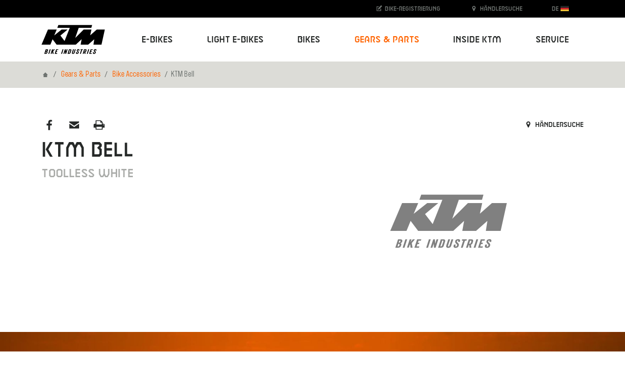

--- FILE ---
content_type: text/html; charset=utf-8
request_url: https://www.ktm-bikes.at/de/gears-parts/accessories/detail/ktm-bell-toolless-white
body_size: 11117
content:
<!DOCTYPE html>
<html lang="de">
<head>

<meta charset="utf-8">
<!-- 
	Carefully crafted with ♥ and 😃 by Cyberhouse <www.cyberhouse.at>

	This website is powered by TYPO3 - inspiring people to share!
	TYPO3 is a free open source Content Management Framework initially created by Kasper Skaarhoj and licensed under GNU/GPL.
	TYPO3 is copyright 1998-2026 of Kasper Skaarhoj. Extensions are copyright of their respective owners.
	Information and contribution at https://typo3.org/
-->



<title>KTM Bell - KTM Bikes</title>
<meta name="generator" content="TYPO3 CMS">
<meta name="description" content="KTM BIKE INDUSTRIES. 50 Jahre erfolgreiche und anerkannte Fahrradkompetenz. Du suchst ein Fahrrad, dann bist du hier genau richtig!">
<meta name="keywords" content="KTM, Bike Industries, Fahrrad, Bikes, Ebike">
<meta name="twitter:card" content="summary">









<meta name="viewport" content="width=device-width, initial-scale=1">


    



    
        <meta name="robots" content="index,follow">
    


<link rel="shortcut icon" href="/assets/favicons/favicon.ico">
<link rel="icon" type="image/png" sizes="16x16" href="/assets/favicons/favicon-16x16.png">
<link rel="icon" type="image/png" sizes="32x32" href="/assets/favicons/favicon-32x32.png">
<link rel="icon" type="image/png" sizes="48x48" href="/assets/favicons/favicon-48x48.png">

<script>
  loadjs=function(){var h=function(){},c={},u={},f={};function o(e,n){if(e){var r=f[e];if(u[e]=n,r)for(;r.length;)r[0](e,n),r.splice(0,1)}}function l(e,n){e.call&&(e={success:e}),n.length?(e.error||h)(n):(e.success||h)(e)}function d(r,t,s,i){var c,o,e=document,n=s.async,u=(s.numRetries||0)+1,f=s.before||h,l=r.replace(/[\?|#].*$/,""),a=r.replace(/^(css|img)!/,"");i=i||0,/(^css!|\.css$)/.test(l)?((o=e.createElement("link")).rel="stylesheet",o.href=a,(c="hideFocus"in o)&&o.relList&&(c=0,o.rel="preload",o.as="style")):/(^img!|\.(png|gif|jpg|svg|webp)$)/.test(l)?(o=e.createElement("img")).src=a:((o=e.createElement("script")).src=r,o.async=void 0===n||n),!(o.onload=o.onerror=o.onbeforeload=function(e){var n=e.type[0];if(c)try{o.sheet.cssText.length||(n="e")}catch(e){18!=e.code&&(n="e")}if("e"==n){if((i+=1)<u)return d(r,t,s,i)}else if("preload"==o.rel&&"style"==o.as)return o.rel="stylesheet";t(r,n,e.defaultPrevented)})!==f(r,o)&&e.head.appendChild(o)}function r(e,n,r){var t,s;if(n&&n.trim&&(t=n),s=(t?r:n)||{},t){if(t in c)throw"LoadJS";c[t]=!0}function i(n,r){!function(e,t,n){var r,s,i=(e=e.push?e:[e]).length,c=i,o=[];for(r=function(e,n,r){if("e"==n&&o.push(e),"b"==n){if(!r)return;o.push(e)}--i||t(o)},s=0;s<c;s++)d(e[s],r,n)}(e,function(e){l(s,e),n&&l({success:n,error:r},e),o(t,e)},s)}if(s.returnPromise)return new Promise(i);i()}return r.ready=function(e,n){return function(e,r){e=e.push?e:[e];var n,t,s,i=[],c=e.length,o=c;for(n=function(e,n){n.length&&i.push(e),--o||r(i)};c--;)t=e[c],(s=u[t])?n(t,s):(f[t]=f[t]||[]).push(n)}(e,function(e){l(n,e)}),r},r.done=function(e){o(e,[])},r.reset=function(){c={},u={},f={}},r.isDefined=function(e){return e in c},r}();
</script>

<link rel="stylesheet" href="/css/style.css">







  <script async src="https://www.googletagmanager.com/gtag/js?id=UA-13085450-1"></script>
  <script>
    window.addEventListener('allow-tracking', function() {
      window.dataLayer = window.dataLayer || [];
      function gtag(){dataLayer.push(arguments);}
      gtag('js', new Date());

      gtag('config', 'UA-13085450-1');
    });
  </script>




<link rel="canonical" href="https://www.ktm-bikes.at/de/gears-parts/accessories/detail/ktm-bell-toolless-white"/>

<link rel="alternate" hreflang="en" href="https://www.ktm-bikes.at/gears-parts/accessories/detail/ktm-bell-toolless-white"/>
<link rel="alternate" hreflang="de" href="https://www.ktm-bikes.at/de/gears-parts/accessories/detail/ktm-bell-toolless-white"/>
<link rel="alternate" hreflang="x-default" href="https://www.ktm-bikes.at/gears-parts/accessories/detail/ktm-bell-toolless-white"/>
</head>
<body class="document-root page-246 language-1 languagecontent-1 level-3 template-content">


<header>
	


<nav class="navbar navbar-light navbar-expand-lg fixed-top bg-white">
    <div class="container-lg">

        <a class="navbar-brand" href="/de/">
            <img class="d-block" title="KTM Bikes" alt="KTM Bikes" src="/_assets/226872e68d45b29ab6ad491e1c318594/Images/ktm-logo.svg" width="130" height="60" />
        </a>

        <button class="navbar-toggler collapsed" type="button" data-toggle="collapse" data-target="#navbarTogglerNavigation" aria-controls="navbarTogglerDemo01" aria-expanded="false" aria-label="Navigation umschalten">
            <span class="navbar-toggler-icon"></span>
        </button>

        <div class="collapse navbar-collapse justify-content-lg-end" id="navbarTogglerNavigation">
            



    
        <ul class="navbar-nav d-lg-flex justify-content-lg-between w-lg-100 ml-lg-2">
    

    

        

              <li class="nav-item dropdown   dropdown-mega">

                


    <a href="#" class="nav-link dropdown-toggle" style="" data-toggle="dropdown" aria-haspopup="true" expanded="false" role="button">
      
  E-Bikes
  
   <span class="caret"></span>

    </a>
  






                <div class="dropdown-menu" aria-labelledby="nav-item-4">
                    
                        


    
        <div class="container">
            <div class="nav-grid" style="grid-template-rows: repeat(10, auto) [end]; -ms-grid-row-span: 10">

                
                  <a class="nav-grid-toggle dropdown-item" style="-ms-grid-row:1" href="/de/e-bikes/list/e-bikes-mountainbike">
                    Mountainbike
                  </a>

                  
                        <div class="nav-grid-menu pl-1">

                          <a class="nav-grid-overview dropdown-item w-lg-auto" href="/de/e-bikes/list/e-bikes-mountainbike">
                            Mountainbike Übersicht
                          </a>

                          <div class="row no-gutters">
                              
                                  <div class="col-lg">
                                    <div class="h4 pt-1 pt-md-1 pt-lg-1 pb-lg-1 text-uppercase">
                                      Fully
                                    </div>

                                    
                                      <a class="dropdown-item" href="/de/e-bikes/list/e-bikes-mountainbike/macina-prowler">
                                        Macina Prowler
                                      </a>
                                    
                                      <a class="dropdown-item" href="/de/e-bikes/list/e-bikes-mountainbike/macina-kapoho">
                                        Macina Kapoho
                                      </a>
                                    
                                      <a class="dropdown-item" href="/de/e-bikes/list/e-bikes-mountainbike/macina-aera-fs">
                                        Macina Aera FS
                                      </a>
                                    
                                      <a class="dropdown-item" href="/de/e-bikes/list/e-bikes-mountainbike/macina-chacana">
                                        Macina Chacana
                                      </a>
                                    
                                      <a class="dropdown-item" href="/de/e-bikes/list/e-bikes-mountainbike/macina-lycan">
                                        Macina Lycan
                                      </a>
                                    
                                  </div>
                              
                                  <div class="col-lg">
                                    <div class="h4 pt-1 pt-md-1 pt-lg-1 pb-lg-1 text-uppercase">
                                      Hardtail
                                    </div>

                                    
                                      <a class="dropdown-item" href="/de/e-bikes/list/e-bikes-mountainbike/macina-aera">
                                        Macina Aera
                                      </a>
                                    
                                      <a class="dropdown-item" href="/de/e-bikes/list/e-bikes-mountainbike/macina-team">
                                        Macina Team
                                      </a>
                                    
                                  </div>
                              
                          </div>
                        </div>
                    

                
                  <a class="nav-grid-toggle dropdown-item" style="-ms-grid-row:2" href="/de/e-bikes/list/e-bikes-trekking">
                    Trekking
                  </a>

                  
                        <div class="nav-grid-menu pl-1">

                          <a class="nav-grid-overview dropdown-item w-lg-auto" href="/de/e-bikes/list/e-bikes-trekking">
                            Trekking Übersicht
                          </a>

                          <div class="row no-gutters">
                              
                                  <div class="col-lg">
                                    <div class="h4 pt-1 pt-md-1 pt-lg-1 pb-lg-1 text-uppercase">
                                      Onroad
                                    </div>

                                    
                                      <a class="dropdown-item" href="/de/e-bikes/list/e-bikes-trekking/macina-style">
                                        Macina Style
                                      </a>
                                    
                                      <a class="dropdown-item" href="/de/e-bikes/list/e-bikes-trekking/macina-gran">
                                        Macina Gran
                                      </a>
                                    
                                      <a class="dropdown-item" href="/de/e-bikes/list/e-bikes-trekking/macina-tour">
                                        Macina Tour
                                      </a>
                                    
                                  </div>
                              
                                  <div class="col-lg">
                                    <div class="h4 pt-1 pt-md-1 pt-lg-1 pb-lg-1 text-uppercase">
                                      Offroad
                                    </div>

                                    
                                      <a class="dropdown-item" href="/de/e-bikes/list/e-bikes-trekking/macina-cross">
                                        Macina Cross
                                      </a>
                                    
                                  </div>
                              
                          </div>
                        </div>
                    

                
                  <a class="nav-grid-toggle dropdown-item" style="-ms-grid-row:3" href="/de/e-bikes/list/e-bikes-city-urban">
                    City/Urban
                  </a>

                  
                        <div class="nav-grid-menu pl-1">

                          <a class="nav-grid-overview dropdown-item w-lg-auto" href="/de/e-bikes/list/e-bikes-city-urban">
                            City/Urban Übersicht
                          </a>

                          <div class="row no-gutters">
                              
                                  <div class="col-lg">
                                    <div class="h4 pt-1 pt-md-1 pt-lg-1 pb-lg-1 text-uppercase">
                                      Products
                                    </div>

                                    
                                      <a class="dropdown-item" href="/de/e-bikes/list/e-bikes-city-urban/macina-city">
                                        Macina City
                                      </a>
                                    
                                  </div>
                              
                          </div>
                        </div>
                    

                
                  <a class="nav-grid-toggle dropdown-item" style="-ms-grid-row:4" href="/de/e-bikes/list/e-bikes-suv">
                    SUV
                  </a>

                  
                        <div class="nav-grid-menu pl-1">

                          <a class="nav-grid-overview dropdown-item w-lg-auto" href="/de/e-bikes/list/e-bikes-suv">
                            SUV Übersicht
                          </a>

                          <div class="row no-gutters">
                              
                                  <div class="col-lg">
                                    <div class="h4 pt-1 pt-md-1 pt-lg-1 pb-lg-1 text-uppercase">
                                      Products
                                    </div>

                                    
                                      <a class="dropdown-item" href="/de/e-bikes/list/e-bikes-suv/macina-every">
                                        Macina Every
                                      </a>
                                    
                                  </div>
                              
                          </div>
                        </div>
                    

                
                  <a class="nav-grid-toggle dropdown-item" style="-ms-grid-row:5" href="/de/e-bikes/list/e-bikes-utility">
                    Utility
                  </a>

                  
                        <div class="nav-grid-menu pl-1">

                          <a class="nav-grid-overview dropdown-item w-lg-auto" href="/de/e-bikes/list/e-bikes-utility">
                            Utility Übersicht
                          </a>

                          <div class="row no-gutters">
                              
                                  <div class="col-lg">
                                    <div class="h4 pt-1 pt-md-1 pt-lg-1 pb-lg-1 text-uppercase">
                                      Products
                                    </div>

                                    
                                      <a class="dropdown-item" href="/de/e-bikes/list/e-bikes-utility/macina-multi">
                                        Macina Multi
                                      </a>
                                    
                                      <a class="dropdown-item" href="/de/e-bikes/list/e-bikes-utility/macina-fold">
                                        Macina Fold
                                      </a>
                                    
                                  </div>
                              
                          </div>
                        </div>
                    

                

            </div>
        </div>

    





                      

                </div>

            </li>

            

    

        

              <li class="nav-item dropdown   dropdown-mega">

                


    <a href="#" class="nav-link dropdown-toggle" style="" data-toggle="dropdown" aria-haspopup="true" expanded="false" role="button">
      
  Light E-Bikes
  
   <span class="caret"></span>

    </a>
  






                <div class="dropdown-menu" aria-labelledby="nav-item-448">
                    
                        


    
        <div class="container">
            <div class="nav-grid" style="grid-template-rows: repeat(10, auto) [end]; -ms-grid-row-span: 10">

                
                  <a class="nav-grid-toggle dropdown-item" style="-ms-grid-row:1" href="/de/light-ebikes/list/light-e-bikes-mountainbike">
                    Mountainbike
                  </a>

                  
                        <div class="nav-grid-menu pl-1">

                          <a class="nav-grid-overview dropdown-item w-lg-auto" href="/de/light-ebikes/list/light-e-bikes-mountainbike">
                            Mountainbike Übersicht
                          </a>

                          <div class="row no-gutters">
                              
                                  <div class="col-lg">
                                    <div class="h4 pt-1 pt-md-1 pt-lg-1 pb-lg-1 text-uppercase">
                                      Fully
                                    </div>

                                    
                                      <a class="dropdown-item" href="/de/light-ebikes/list/light-e-bikes-mountainbike/macina-scarp-sx">
                                        Macina Scarp SX
                                      </a>
                                    
                                  </div>
                              
                                  <div class="col-lg">
                                    <div class="h4 pt-1 pt-md-1 pt-lg-1 pb-lg-1 text-uppercase">
                                      Hardtail
                                    </div>

                                    
                                      <a class="dropdown-item" href="/de/light-ebikes/list/light-e-bikes-mountainbike/macina-race-sx">
                                        Macina Race SX
                                      </a>
                                    
                                  </div>
                              
                          </div>
                        </div>
                    

                
                  <a class="nav-grid-toggle dropdown-item" style="-ms-grid-row:2" href="/de/light-ebikes/list/light-e-bikes-trekking">
                    Trekking
                  </a>

                  
                        <div class="nav-grid-menu pl-1">

                          <a class="nav-grid-overview dropdown-item w-lg-auto" href="/de/light-ebikes/list/light-e-bikes-trekking">
                            Trekking Übersicht
                          </a>

                          <div class="row no-gutters">
                              
                                  <div class="col-lg">
                                    <div class="h4 pt-1 pt-md-1 pt-lg-1 pb-lg-1 text-uppercase">
                                      Onroad
                                    </div>

                                    
                                      <a class="dropdown-item" href="/de/light-ebikes/list/light-e-bikes-trekking/macina-sport-sx">
                                        Macina Sport SX
                                      </a>
                                    
                                  </div>
                              
                                  <div class="col-lg">
                                    <div class="h4 pt-1 pt-md-1 pt-lg-1 pb-lg-1 text-uppercase">
                                      Offroad
                                    </div>

                                    
                                      <a class="dropdown-item" href="/de/light-ebikes/list/light-e-bikes-trekking/macina-cross-sx">
                                        Macina Cross SX
                                      </a>
                                    
                                  </div>
                              
                          </div>
                        </div>
                    

                
                  <a class="nav-grid-toggle dropdown-item" style="-ms-grid-row:3" href="/de/light-ebikes/list/light-e-bikes-roadbike">
                    Roadbike
                  </a>

                  
                        <div class="nav-grid-menu pl-1">

                          <a class="nav-grid-overview dropdown-item w-lg-auto" href="/de/light-ebikes/list/light-e-bikes-roadbike">
                            Roadbike Übersicht
                          </a>

                          <div class="row no-gutters">
                              
                                  <div class="col-lg">
                                    <div class="h4 pt-1 pt-md-1 pt-lg-1 pb-lg-1 text-uppercase">
                                      Products
                                    </div>

                                    
                                      <a class="dropdown-item" href="/de/light-ebikes/list/light-e-bikes-roadbike/macina-revelator-sx">
                                        Macina Revelator SX
                                      </a>
                                    
                                  </div>
                              
                          </div>
                        </div>
                    

                
                  <a class="nav-grid-toggle dropdown-item" style="-ms-grid-row:4" href="/de/light-ebikes/list/light-e-bikes-gravel">
                    Gravel
                  </a>

                  
                        <div class="nav-grid-menu pl-1">

                          <a class="nav-grid-overview dropdown-item w-lg-auto" href="/de/light-ebikes/list/light-e-bikes-gravel">
                            Gravel Übersicht
                          </a>

                          <div class="row no-gutters">
                              
                                  <div class="col-lg">
                                    <div class="h4 pt-1 pt-md-1 pt-lg-1 pb-lg-1 text-uppercase">
                                      Products
                                    </div>

                                    
                                      <a class="dropdown-item" href="/de/light-ebikes/list/light-e-bikes-gravel/macina-gravelator-sx">
                                        Macina Gravelator SX
                                      </a>
                                    
                                  </div>
                              
                          </div>
                        </div>
                    

                
                  <a class="nav-grid-toggle dropdown-item" style="-ms-grid-row:5" href="/de/light-ebikes/list/city-urban">
                    City/ Urban
                  </a>

                  
                        <div class="nav-grid-menu pl-1">

                          <a class="nav-grid-overview dropdown-item w-lg-auto" href="/de/light-ebikes/list/city-urban">
                            City/ Urban Übersicht
                          </a>

                          <div class="row no-gutters">
                              
                                  <div class="col-lg">
                                    <div class="h4 pt-1 pt-md-1 pt-lg-1 pb-lg-1 text-uppercase">
                                      City/ Urban
                                    </div>

                                    
                                      <a class="dropdown-item" href="/de/light-ebikes/list/city-urban/macina-superbelt-sx">
                                        Macina Superbelt SX
                                      </a>
                                    
                                      <a class="dropdown-item" href="/de/light-ebikes/list/city-urban/macina-urbanator-sx">
                                        Macina Urbanator SX
                                      </a>
                                    
                                  </div>
                              
                          </div>
                        </div>
                    

                
                  <a class="nav-grid-toggle dropdown-item" style="-ms-grid-row:6" href="/de/light-ebikes/list/light-e-bikes-kids">
                    Kids
                  </a>

                  
                        <div class="nav-grid-menu pl-1">

                          <a class="nav-grid-overview dropdown-item w-lg-auto" href="/de/light-ebikes/list/light-e-bikes-kids">
                            Kids Übersicht
                          </a>

                          <div class="row no-gutters">
                              
                                  <div class="col-lg">
                                    <div class="h4 pt-1 pt-md-1 pt-lg-1 pb-lg-1 text-uppercase">
                                      Products
                                    </div>

                                    
                                      <a class="dropdown-item" href="/de/light-ebikes/list/light-e-bikes-kids/macina-mini-me">
                                        Macina Mini Me SX
                                      </a>
                                    
                                  </div>
                              
                          </div>
                        </div>
                    

                

            </div>
        </div>

    





                      

                </div>

            </li>

            

    

        

              <li class="nav-item dropdown   dropdown-mega">

                


    <a href="#" class="nav-link dropdown-toggle" style="" data-toggle="dropdown" aria-haspopup="true" expanded="false" role="button">
      
  Bikes
  
   <span class="caret"></span>

    </a>
  






                <div class="dropdown-menu" aria-labelledby="nav-item-66">
                    
                        


    
        <div class="container">
            <div class="nav-grid" style="grid-template-rows: repeat(10, auto) [end]; -ms-grid-row-span: 10">

                
                  <a class="nav-grid-toggle dropdown-item" style="-ms-grid-row:1" href="/de/bikes/list/bikes-mountainbike">
                    Mountainbike
                  </a>

                  
                        <div class="nav-grid-menu pl-1">

                          <a class="nav-grid-overview dropdown-item w-lg-auto" href="/de/bikes/list/bikes-mountainbike">
                            Mountainbike Übersicht
                          </a>

                          <div class="row no-gutters">
                              
                                  <div class="col-lg">
                                    <div class="h4 pt-1 pt-md-1 pt-lg-1 pb-lg-1 text-uppercase">
                                      Fully
                                    </div>

                                    
                                      <a class="dropdown-item" href="/de/bikes/list/bikes-mountainbike/scarp">
                                        Scarp
                                      </a>
                                    
                                      <a class="dropdown-item" href="/de/bikes/list/bikes-mountainbike/scarp-mt">
                                        Scarp MT
                                      </a>
                                    
                                      <a class="dropdown-item" href="/de/bikes/list/bikes-mountainbike/scarp-lt">
                                        Scarp LT
                                      </a>
                                    
                                  </div>
                              
                                  <div class="col-lg">
                                    <div class="h4 pt-1 pt-md-1 pt-lg-1 pb-lg-1 text-uppercase">
                                      Hardtail
                                    </div>

                                    
                                      <a class="dropdown-item" href="/de/bikes/list/bikes-mountainbike/myroon">
                                        Myroon
                                      </a>
                                    
                                      <a class="dropdown-item" href="/de/bikes/list/bikes-mountainbike/ultra">
                                        Ultra
                                      </a>
                                    
                                      <a class="dropdown-item" href="/de/bikes/list/bikes-mountainbike/chicago">
                                        Chicago
                                      </a>
                                    
                                      <a class="dropdown-item" href="/de/bikes/list/bikes-mountainbike/penny-lane">
                                        Penny Lane
                                      </a>
                                    
                                  </div>
                              
                          </div>
                        </div>
                    

                
                  <a class="nav-grid-toggle dropdown-item" style="-ms-grid-row:2" href="/de/bikes/list/bikes-roadbike">
                    Roadbike
                  </a>

                  
                        <div class="nav-grid-menu pl-1">

                          <a class="nav-grid-overview dropdown-item w-lg-auto" href="/de/bikes/list/bikes-roadbike">
                            Roadbike Übersicht
                          </a>

                          <div class="row no-gutters">
                              
                                  <div class="col-lg">
                                    <div class="h4 pt-1 pt-md-1 pt-lg-1 pb-lg-1 text-uppercase">
                                      Products
                                    </div>

                                    
                                      <a class="dropdown-item" href="/de/bikes/list/bikes-roadbike/revelator-alto">
                                        Revelator Alto
                                      </a>
                                    
                                      <a class="dropdown-item" href="/de/bikes/list/bikes-roadbike/revelator">
                                        Revelator
                                      </a>
                                    
                                  </div>
                              
                          </div>
                        </div>
                    

                
                  <a class="nav-grid-toggle dropdown-item" style="-ms-grid-row:3" href="/de/bikes/list/bikes-gravel">
                    Gravel
                  </a>

                  
                        <div class="nav-grid-menu pl-1">

                          <a class="nav-grid-overview dropdown-item w-lg-auto" href="/de/bikes/list/bikes-gravel">
                            Gravel Übersicht
                          </a>

                          <div class="row no-gutters">
                              
                                  <div class="col-lg">
                                    <div class="h4 pt-1 pt-md-1 pt-lg-1 pb-lg-1 text-uppercase">
                                      Products
                                    </div>

                                    
                                      <a class="dropdown-item" href="/de/bikes/list/bikes-gravel/gravelator">
                                        Gravelator
                                      </a>
                                    
                                      <a class="dropdown-item" href="/de/bikes/list/bikes-gravel/x-myroon">
                                        X-Myroon
                                      </a>
                                    
                                  </div>
                              
                          </div>
                        </div>
                    

                
                  <a class="nav-grid-toggle dropdown-item" style="-ms-grid-row:4" href="/de/bikes/list/bikes-trekking">
                    Trekking
                  </a>

                  
                        <div class="nav-grid-menu pl-1">

                          <a class="nav-grid-overview dropdown-item w-lg-auto" href="/de/bikes/list/bikes-trekking">
                            Trekking Übersicht
                          </a>

                          <div class="row no-gutters">
                              
                                  <div class="col-lg">
                                    <div class="h4 pt-1 pt-md-1 pt-lg-1 pb-lg-1 text-uppercase">
                                      Onroad
                                    </div>

                                    
                                      <a class="dropdown-item" href="/de/bikes/list/bikes-trekking/life">
                                        Life
                                      </a>
                                    
                                  </div>
                              
                                  <div class="col-lg">
                                    <div class="h4 pt-1 pt-md-1 pt-lg-1 pb-lg-1 text-uppercase">
                                      Offroad
                                    </div>

                                    
                                      <a class="dropdown-item" href="/de/bikes/list/bikes-trekking/x-life">
                                        X-Life
                                      </a>
                                    
                                  </div>
                              
                          </div>
                        </div>
                    

                
                  <a class="nav-grid-toggle dropdown-item" style="-ms-grid-row:5" href="/de/bikes/list/bikes-city-urban">
                    City/Urban
                  </a>

                  
                        <div class="nav-grid-menu pl-1">

                          <a class="nav-grid-overview dropdown-item w-lg-auto" href="/de/bikes/list/bikes-city-urban">
                            City/Urban Übersicht
                          </a>

                          <div class="row no-gutters">
                              
                                  <div class="col-lg">
                                    <div class="h4 pt-1 pt-md-1 pt-lg-1 pb-lg-1 text-uppercase">
                                      Products
                                    </div>

                                    
                                      <a class="dropdown-item" href="/de/bikes/list/bikes-city-urban/kent">
                                        Kent
                                      </a>
                                    
                                      <a class="dropdown-item" href="/de/bikes/list/bikes-city-urban/chester">
                                        Chester
                                      </a>
                                    
                                      <a class="dropdown-item" href="/de/bikes/list/bikes-city-urban/city-line">
                                        City Line
                                      </a>
                                    
                                      <a class="dropdown-item" href="/de/bikes/list/bikes-city-urban/tourella">
                                        Tourella
                                      </a>
                                    
                                      <a class="dropdown-item" href="/de/bikes/list/bikes-city-urban/city-fun">
                                        City Fun
                                      </a>
                                    
                                  </div>
                              
                                  <div class="col-lg">
                                    <div class="h4 pt-1 pt-md-1 pt-lg-1 pb-lg-1 text-uppercase">
                                      Bikes
                                    </div>

                                    
                                      <a class="dropdown-item" href="/de/bikes/list/bikes-city-urban/city-fun">
                                        City Fun
                                      </a>
                                    
                                  </div>
                              
                          </div>
                        </div>
                    

                
                  <a class="nav-grid-toggle dropdown-item" style="-ms-grid-row:6" href="/de/bikes/list/bikes-kids">
                    Kids
                  </a>

                  

                

            </div>
        </div>

    





                      

                </div>

            </li>

            

    

        

              <li class="nav-item dropdown  active  dropdown-mega">

                


    <a href="#" class="nav-link dropdown-toggle" style="" data-toggle="dropdown" aria-haspopup="true" expanded="false" role="button">
      
  Gears &amp; Parts
  
   <span class="caret"></span>

    </a>
  






                <div class="dropdown-menu" aria-labelledby="nav-item-7">
                    
                        
                            


  

    <div class="container">
      <div class="nav-grid" style="grid-template-rows: repeat(10, auto) [end]; -ms-grid-row-span: 10">

        
          


    <a href="/de/gears-parts/new" class="nav-grid-toggle dropdown-item" id="nav-item-429">
  New
  
  
</a>
  






          
              

                <div class="nav-grid-menu">

                  <div class="row no-gutters">
                    
                      <div class="col-lg-3">
                        <a class="dropdown-item" href="/de/gears-parts/new/list/clothing-equipment-18">
                          Equipment
                        </a>
                      </div>
                    
                  </div>

                </div>
              
            

        
          


    <a href="/de/gears-parts/clothing-equipment" class="nav-grid-toggle dropdown-item" id="nav-item-218">
  Clothing &amp; Equipment
  
  
</a>
  






          
              

                <div class="nav-grid-menu">

                  <div class="row no-gutters">
                    
                      <div class="col-lg-3">
                        <a class="dropdown-item" href="/de/gears-parts/clothing-equipment/list/race-bib-short-70">
                          Race Bib short
                        </a>
                      </div>
                    
                      <div class="col-lg-3">
                        <a class="dropdown-item" href="/de/gears-parts/clothing-equipment/list/longsleeve-67">
                          Longsleeve
                        </a>
                      </div>
                    
                      <div class="col-lg-3">
                        <a class="dropdown-item" href="/de/gears-parts/clothing-equipment/list/mtb-shoes-74">
                          MTB Shoes
                        </a>
                      </div>
                    
                      <div class="col-lg-3">
                        <a class="dropdown-item" href="/de/gears-parts/clothing-equipment/list/shortsleeve-66">
                          Shortsleeve
                        </a>
                      </div>
                    
                      <div class="col-lg-3">
                        <a class="dropdown-item" href="/de/gears-parts/clothing-equipment/list/race-bib-long-71">
                          Race Bib long
                        </a>
                      </div>
                    
                      <div class="col-lg-3">
                        <a class="dropdown-item" href="/de/gears-parts/clothing-equipment/list/jackets-96">
                          Jackets
                        </a>
                      </div>
                    
                      <div class="col-lg-3">
                        <a class="dropdown-item" href="/de/gears-parts/clothing-equipment/list/glasses-89">
                          Glasses
                        </a>
                      </div>
                    
                      <div class="col-lg-3">
                        <a class="dropdown-item" href="/de/gears-parts/clothing-equipment/list/sleeveless-68">
                          Sleeveless
                        </a>
                      </div>
                    
                      <div class="col-lg-3">
                        <a class="dropdown-item" href="/de/gears-parts/clothing-equipment/list/first-layer-83">
                          First Layer
                        </a>
                      </div>
                    
                      <div class="col-lg-3">
                        <a class="dropdown-item" href="/de/gears-parts/clothing-equipment/list/shirts-95">
                          Shirts
                        </a>
                      </div>
                    
                      <div class="col-lg-3">
                        <a class="dropdown-item" href="/de/gears-parts/clothing-equipment/list/warmer-82">
                          Warmer
                        </a>
                      </div>
                    
                      <div class="col-lg-3">
                        <a class="dropdown-item" href="/de/gears-parts/clothing-equipment/list/overshoes-77">
                          Overshoes
                        </a>
                      </div>
                    
                      <div class="col-lg-3">
                        <a class="dropdown-item" href="/de/gears-parts/clothing-equipment/list/short-79">
                          Long
                        </a>
                      </div>
                    
                      <div class="col-lg-3">
                        <a class="dropdown-item" href="/de/gears-parts/clothing-equipment/list/long-80">
                          Short
                        </a>
                      </div>
                    
                      <div class="col-lg-3">
                        <a class="dropdown-item" href="/de/gears-parts/clothing-equipment/list/socks-81">
                          Socks
                        </a>
                      </div>
                    
                      <div class="col-lg-3">
                        <a class="dropdown-item" href="/de/gears-parts/clothing-equipment/list/heads-and-scarfs-84">
                          Heads and Scarfs
                        </a>
                      </div>
                    
                      <div class="col-lg-3">
                        <a class="dropdown-item" href="/de/gears-parts/clothing-equipment/list/men-49">
                          Men
                        </a>
                      </div>
                    
                      <div class="col-lg-3">
                        <a class="dropdown-item" href="/de/gears-parts/clothing-equipment/list/lady-53">
                          Lady
                        </a>
                      </div>
                    
                      <div class="col-lg-3">
                        <a class="dropdown-item" href="/de/gears-parts/clothing-equipment/list/youth-54">
                          Youth
                        </a>
                      </div>
                    
                  </div>

                </div>
              
            

        
          


    <a href="/de/gears-parts/bike-parts" class="nav-grid-toggle dropdown-item" id="nav-item-219">
  Bike parts
  
  
</a>
  






          
              

                <div class="nav-grid-menu">

                  <div class="row no-gutters">
                    
                      <div class="col-lg-3">
                        <a class="dropdown-item" href="/de/gears-parts/bike-parts/list/frame-kit-193">
                          Frame kit
                        </a>
                      </div>
                    
                      <div class="col-lg-3">
                        <a class="dropdown-item" href="/de/gears-parts/bike-parts/list/front-121">
                          Front
                        </a>
                      </div>
                    
                      <div class="col-lg-3">
                        <a class="dropdown-item" href="/de/gears-parts/bike-parts/list/rear-124">
                          Rear
                        </a>
                      </div>
                    
                      <div class="col-lg-3">
                        <a class="dropdown-item" href="/de/gears-parts/bike-parts/list/battery-240">
                          Battery
                        </a>
                      </div>
                    
                      <div class="col-lg-3">
                        <a class="dropdown-item" href="/de/gears-parts/bike-parts/list/carriers-129">
                          Carriers
                        </a>
                      </div>
                    
                      <div class="col-lg-3">
                        <a class="dropdown-item" href="/de/gears-parts/bike-parts/list/bearings-350">
                          Bearings
                        </a>
                      </div>
                    
                      <div class="col-lg-3">
                        <a class="dropdown-item" href="/de/gears-parts/bike-parts/list/charger-241">
                          Charger
                        </a>
                      </div>
                    
                      <div class="col-lg-3">
                        <a class="dropdown-item" href="/de/gears-parts/bike-parts/list/freeride-pedals-147">
                          Freeride pedals
                        </a>
                      </div>
                    
                      <div class="col-lg-3">
                        <a class="dropdown-item" href="/de/gears-parts/bike-parts/list/crank-246">
                          Crank
                        </a>
                      </div>
                    
                      <div class="col-lg-3">
                        <a class="dropdown-item" href="/de/gears-parts/bike-parts/list/carriers-130">
                          Carriers
                        </a>
                      </div>
                    
                      <div class="col-lg-3">
                        <a class="dropdown-item" href="/de/gears-parts/bike-parts/list/tires-tubes-173">
                          Tires & Tubes
                        </a>
                      </div>
                    
                      <div class="col-lg-3">
                        <a class="dropdown-item" href="/de/gears-parts/bike-parts/list/headsets-179">
                          Headsets
                        </a>
                      </div>
                    
                      <div class="col-lg-3">
                        <a class="dropdown-item" href="/de/gears-parts/bike-parts/list/gear-lever-335">
                          Gear lever
                        </a>
                      </div>
                    
                      <div class="col-lg-3">
                        <a class="dropdown-item" href="/de/gears-parts/bike-parts/list/fork-spare-parts-268">
                          Fork spare parts
                        </a>
                      </div>
                    
                      <div class="col-lg-3">
                        <a class="dropdown-item" href="/de/gears-parts/bike-parts/list/spikes-349">
                          Spikes
                        </a>
                      </div>
                    
                      <div class="col-lg-3">
                        <a class="dropdown-item" href="/de/gears-parts/bike-parts/list/cables-pluggs-249">
                          Cables & pluggs
                        </a>
                      </div>
                    
                      <div class="col-lg-3">
                        <a class="dropdown-item" href="/de/gears-parts/bike-parts/list/folding-pedals-150">
                          Folding pedals
                        </a>
                      </div>
                    
                      <div class="col-lg-3">
                        <a class="dropdown-item" href="/de/gears-parts/bike-parts/list/trekking-pedals-149">
                          Trekking pedals
                        </a>
                      </div>
                    
                      <div class="col-lg-3">
                        <a class="dropdown-item" href="/de/gears-parts/bike-parts/list/barends-140">
                          Barends
                        </a>
                      </div>
                    
                      <div class="col-lg-3">
                        <a class="dropdown-item" href="/de/gears-parts/bike-parts/list/disc-rotor-166">
                          Disc rotor
                        </a>
                      </div>
                    
                      <div class="col-lg-3">
                        <a class="dropdown-item" href="/de/gears-parts/bike-parts/list/brake-pads-165">
                          Brake pads
                        </a>
                      </div>
                    
                      <div class="col-lg-3">
                        <a class="dropdown-item" href="/de/gears-parts/bike-parts/list/stem-spare-parts-284">
                          Stem spare parts
                        </a>
                      </div>
                    
                      <div class="col-lg-3">
                        <a class="dropdown-item" href="/de/gears-parts/bike-parts/list/brake-cable-163">
                          Brake cable
                        </a>
                      </div>
                    
                      <div class="col-lg-3">
                        <a class="dropdown-item" href="/de/gears-parts/bike-parts/list/kickstands-178">
                          Kickstands
                        </a>
                      </div>
                    
                      <div class="col-lg-3">
                        <a class="dropdown-item" href="/de/gears-parts/bike-parts/list/shift-cable-167">
                          Shift cable
                        </a>
                      </div>
                    
                      <div class="col-lg-3">
                        <a class="dropdown-item" href="/de/gears-parts/bike-parts/list/handlebar-tapes-135">
                          Handlebar tapes
                        </a>
                      </div>
                    
                      <div class="col-lg-3">
                        <a class="dropdown-item" href="/de/gears-parts/bike-parts/list/grips-132">
                          Grips
                        </a>
                      </div>
                    
                      <div class="col-lg-3">
                        <a class="dropdown-item" href="/de/gears-parts/bike-parts/list/wheels-120">
                          Wheels
                        </a>
                      </div>
                    
                      <div class="col-lg-3">
                        <a class="dropdown-item" href="/de/gears-parts/bike-parts/list/lfc-system-carrier-131">
                          LFC System carrier
                        </a>
                      </div>
                    
                      <div class="col-lg-3">
                        <a class="dropdown-item" href="/de/gears-parts/bike-parts/list/pedals-145">
                          Pedals
                        </a>
                      </div>
                    
                      <div class="col-lg-3">
                        <a class="dropdown-item" href="/de/gears-parts/bike-parts/list/display-245">
                          Display
                        </a>
                      </div>
                    
                      <div class="col-lg-3">
                        <a class="dropdown-item" href="/de/gears-parts/bike-parts/list/brake-and-shift-162">
                          Brake and Shift
                        </a>
                      </div>
                    
                      <div class="col-lg-3">
                        <a class="dropdown-item" href="/de/gears-parts/bike-parts/list/e-bike-battery-charger-234">
                          e Bike spare parts
                        </a>
                      </div>
                    
                      <div class="col-lg-3">
                        <a class="dropdown-item" href="/de/gears-parts/bike-parts/list/seatposts-156">
                          Seatposts
                        </a>
                      </div>
                    
                      <div class="col-lg-3">
                        <a class="dropdown-item" href="/de/gears-parts/bike-parts/list/mudguards-175">
                          Mudguards
                        </a>
                      </div>
                    
                  </div>

                </div>
              
            

        
          


    <a href="/de/gears-parts/accessories" class="nav-grid-toggle dropdown-item" id="nav-item-220">
  Accessories
  
  
</a>
  






          
              

                <div class="nav-grid-menu">

                  <div class="row no-gutters">
                    
                      <div class="col-lg-3">
                        <a class="dropdown-item" href="/de/gears-parts/accessories/list/carrier-bags-212">
                          Carrier bags
                        </a>
                      </div>
                    
                      <div class="col-lg-3">
                        <a class="dropdown-item" href="/de/gears-parts/accessories/list/rear-304">
                          Rear
                        </a>
                      </div>
                    
                      <div class="col-lg-3">
                        <a class="dropdown-item" href="/de/gears-parts/accessories/list/e-bike-310">
                          e-bike
                        </a>
                      </div>
                    
                      <div class="col-lg-3">
                        <a class="dropdown-item" href="/de/gears-parts/accessories/list/bags-210">
                          Bags
                        </a>
                      </div>
                    
                      <div class="col-lg-3">
                        <a class="dropdown-item" href="/de/gears-parts/accessories/list/handlebar-bags-299">
                          Handlebar bags
                        </a>
                      </div>
                    
                      <div class="col-lg-3">
                        <a class="dropdown-item" href="/de/gears-parts/accessories/list/seatpost-bags-301">
                          Seatpost bags
                        </a>
                      </div>
                    
                      <div class="col-lg-3">
                        <a class="dropdown-item" href="/de/gears-parts/accessories/list/storage-44">
                          Storage
                        </a>
                      </div>
                    
                      <div class="col-lg-3">
                        <a class="dropdown-item" href="/de/gears-parts/accessories/list/frame-locks-208">
                          Frame locks
                        </a>
                      </div>
                    
                      <div class="col-lg-3">
                        <a class="dropdown-item" href="/de/gears-parts/accessories/list/workshop-tools-228">
                          Workshop tools
                        </a>
                      </div>
                    
                      <div class="col-lg-3">
                        <a class="dropdown-item" href="/de/gears-parts/accessories/list/floor-pumps-215">
                          Floor pumps
                        </a>
                      </div>
                    
                      <div class="col-lg-3">
                        <a class="dropdown-item" href="/de/gears-parts/accessories/list/tools-227">
                          Tools
                        </a>
                      </div>
                    
                      <div class="col-lg-3">
                        <a class="dropdown-item" href="/de/gears-parts/accessories/list/chain-locks-205">
                          Chain locks
                        </a>
                      </div>
                    
                      <div class="col-lg-3">
                        <a class="dropdown-item" href="/de/gears-parts/accessories/list/front-303">
                          Front
                        </a>
                      </div>
                    
                      <div class="col-lg-3">
                        <a class="dropdown-item" href="/de/gears-parts/accessories/list/saddle-bags-211">
                          Saddle bags
                        </a>
                      </div>
                    
                      <div class="col-lg-3">
                        <a class="dropdown-item" href="/de/gears-parts/accessories/list/folding-locks-206">
                          Folding locks
                        </a>
                      </div>
                    
                      <div class="col-lg-3">
                        <a class="dropdown-item" href="/de/gears-parts/accessories/list/damper-pumps-218">
                          Damper pumps
                        </a>
                      </div>
                    
                      <div class="col-lg-3">
                        <a class="dropdown-item" href="/de/gears-parts/accessories/list/frame-bags-213">
                          Frame bags
                        </a>
                      </div>
                    
                      <div class="col-lg-3">
                        <a class="dropdown-item" href="/de/gears-parts/accessories/list/workstands-314">
                          Workstands
                        </a>
                      </div>
                    
                      <div class="col-lg-3">
                        <a class="dropdown-item" href="/de/gears-parts/accessories/list/battery-195">
                          Battery
                        </a>
                      </div>
                    
                      <div class="col-lg-3">
                        <a class="dropdown-item" href="/de/gears-parts/accessories/list/cable-locks-204">
                          Cable locks
                        </a>
                      </div>
                    
                      <div class="col-lg-3">
                        <a class="dropdown-item" href="/de/gears-parts/accessories/list/bike-care-220">
                          Bike care
                        </a>
                      </div>
                    
                      <div class="col-lg-3">
                        <a class="dropdown-item" href="/de/gears-parts/accessories/list/dynamo-197">
                          Dynamo
                        </a>
                      </div>
                    
                      <div class="col-lg-3">
                        <a class="dropdown-item" href="/de/gears-parts/accessories/list/bags-accessories-302">
                          Bags accessories
                        </a>
                      </div>
                    
                      <div class="col-lg-3">
                        <a class="dropdown-item" href="/de/gears-parts/accessories/list/mini-pumps-216">
                          Mini pumps
                        </a>
                      </div>
                    
                      <div class="col-lg-3">
                        <a class="dropdown-item" href="/de/gears-parts/accessories/list/mirrors-297">
                          Mirrors
                        </a>
                      </div>
                    
                      <div class="col-lg-3">
                        <a class="dropdown-item" href="/de/gears-parts/accessories/list/inflator-co2-217">
                          Inflator CO2
                        </a>
                      </div>
                    
                      <div class="col-lg-3">
                        <a class="dropdown-item" href="/de/gears-parts/accessories/list/light-accessories-311">
                          Light accessories
                        </a>
                      </div>
                    
                      <div class="col-lg-3">
                        <a class="dropdown-item" href="/de/gears-parts/accessories/list/bike-reflectors-312">
                          Bike reflectors
                        </a>
                      </div>
                    
                      <div class="col-lg-3">
                        <a class="dropdown-item" href="/de/gears-parts/accessories/list/computer-308">
                          Computer
                        </a>
                      </div>
                    
                      <div class="col-lg-3">
                        <a class="dropdown-item" href="/de/gears-parts/accessories/list/trailer-accessories-309">
                          Trailer accessories
                        </a>
                      </div>
                    
                      <div class="col-lg-3">
                        <a class="dropdown-item" href="/de/gears-parts/accessories/list/cargo-43">
                          Cargo
                        </a>
                      </div>
                    
                      <div class="col-lg-3">
                        <a class="dropdown-item" href="/de/gears-parts/accessories/list/battery-291">
                          Battery
                        </a>
                      </div>
                    
                      <div class="col-lg-3">
                        <a class="dropdown-item" href="/de/gears-parts/accessories/list/lights-48">
                          Lights
                        </a>
                      </div>
                    
                      <div class="col-lg-3">
                        <a class="dropdown-item" href="/de/gears-parts/accessories/list/baskets-202">
                          Baskets
                        </a>
                      </div>
                    
                      <div class="col-lg-3">
                        <a class="dropdown-item" href="/de/gears-parts/accessories/list/locks-203">
                          Locks
                        </a>
                      </div>
                    
                      <div class="col-lg-3">
                        <a class="dropdown-item" href="/de/gears-parts/accessories/list/bottles-219">
                          Bottles
                        </a>
                      </div>
                    
                      <div class="col-lg-3">
                        <a class="dropdown-item" href="/de/gears-parts/accessories/list/bells-201">
                          Bells
                        </a>
                      </div>
                    
                      <div class="col-lg-3">
                        <a class="dropdown-item" href="/de/gears-parts/accessories/list/bottle-cages-293">
                          Bottle cages  
                        </a>
                      </div>
                    
                      <div class="col-lg-3">
                        <a class="dropdown-item" href="/de/gears-parts/accessories/list/backpacks-209">
                          Backpacks
                        </a>
                      </div>
                    
                      <div class="col-lg-3">
                        <a class="dropdown-item" href="/de/gears-parts/accessories/list/pumps-214">
                          Pumps
                        </a>
                      </div>
                    
                      <div class="col-lg-3">
                        <a class="dropdown-item" href="/de/gears-parts/accessories/list/u-locks-207">
                          U-locks
                        </a>
                      </div>
                    
                  </div>

                </div>
              
            

        

      </div>
    </div>

  





                          
                      

                </div>

            </li>

            

    

        

              <li class="nav-item dropdown  ">

                


    <a href="#" class="nav-link dropdown-toggle" style="" data-toggle="dropdown" aria-haspopup="true" expanded="false" role="button">
      
  Inside KTM
  
   <span class="caret"></span>

    </a>
  






                <div class="dropdown-menu" aria-labelledby="nav-item-28">
                    
                        
                            



    

    

        

                

                      


    <a href="/de/inside-ktm/ktm-bike-industries" class="dropdown-item" id="nav-item-67">
  KTM Bike Industries
  
  
</a>
  






                  

            

    

        

                

                      


    <a href="/de/inside-ktm/lets-talk-about" class="dropdown-item" id="nav-item-68">
  Let's talk about
  
  
</a>
  






                  

            

    

        

                

                      


    <a href="/de/inside-ktm/tests" class="dropdown-item" id="nav-item-69">
  Tests
  
  
</a>
  






                  

            

    

        

                

                      


    <a href="/de/inside-ktm/sponsoring" class="dropdown-item" id="nav-item-70">
  Sponsoring
  
  
</a>
  






                  

            

    

        

                

                      


    <a href="/de/inside-ktm/jobs" class="dropdown-item" id="nav-item-120">
  Jobs
  
  
</a>
  






                  

            

    

        

                

                      


    <a href="/de/inside-ktm/partner" class="dropdown-item" id="nav-item-71">
  Partner
  
  
</a>
  






                  

            

    

    





                          
                      

                </div>

            </li>

            

    

        

              <li class="nav-item dropdown  ">

                


    <a href="#" class="nav-link dropdown-toggle" style="" data-toggle="dropdown" aria-haspopup="true" expanded="false" role="button">
      
  Service
  
   <span class="caret"></span>

    </a>
  






                <div class="dropdown-menu" aria-labelledby="nav-item-64">
                    
                        
                            



    

    

        

                

                      


    <a href="/de/service/service-documents" class="dropdown-item" id="nav-item-76">
  Service Dokumente
  
  
</a>
  






                  

            

    

        

                

                      


    <a href="/de/service/faqs" class="dropdown-item" id="nav-item-358">
  FAQs
  
  
</a>
  






                  

            

    

        

                

                      


    <a href="/de/service/range-assistent" class="dropdown-item" id="nav-item-73">
  Reichweiten-Assistent
  
  
</a>
  






                  

            

    

        

                

                      


    <a href="/de/service/technologies" class="dropdown-item" id="nav-item-74">
  Technologien
  
  
</a>
  






                  

            

    

        

                

                      


    <a href="/de/service/kataloge" class="dropdown-item" id="nav-item-75">
  Kataloge
  
  
</a>
  






                  

            

    

        

                

                      


    <a href="/de/service/frame-sizes" class="dropdown-item" id="nav-item-78">
  Rahmengröße
  
  
</a>
  






                  

            

    

        

                

                      


    <a href="/de/service/gestohlenes-bike-melden" class="dropdown-item" id="nav-item-137">
  Gefundenes Bike melden
  
  
</a>
  






                  

            

    

    





                          
                      

                </div>

            </li>

            

    

    
        </ul>
    





            

<ul class="navbar-nav navbar-nav-meta">
    <li class="nav-item">
        
            <a href="/de/service/bike-registry" class="nav-link">
                <svg id="icon-register" viewBox="0 0 24 24" class="icon"><path fill="currentColor" d="M16.67 12.34h2v6.87H4.93V5.48h6.87v2H6.93v9.73h9.74zm-7.8 2.94l4-1 8.95-8.94-3-3-8.93 8.92z"/></svg>
                Bike-Registrierung
            </a>
        
    </li>

    

    <li class="nav-item">
        
            <a href="/de/service/store-locator" class="nav-link">
                <svg id="icon-marker" viewBox="0 0 24 24" class="icon"><path fill="currentColor" d="M7.09 10.43a5.09 5.09 0 014.31-6 5 5 0 015.61 5 4 4 0 01-.32 1.75L13 19a1.06 1.06 0 01-1.92 0l-3.76-7.88a2.8 2.8 0 01-.23-.69zM9.5 9.37A2.51 2.51 0 1012 6.86a2.5 2.5 0 00-2.5 2.51z"/></svg>
                Händlersuche
            </a>
        
    </li>
    



  <li class="nav-item dropdown">
    <a class="nav-link dropdown-toggle" href="#" id="navbarDropdownLanguages" role="button" data-toggle="dropdown" aria-haspopup="true" aria-expanded="false">
      
          
      
          
              DE
              <svg id="icon-language-de" viewBox="0 0 24 24" class="icon"><path fill="#F9C937" d="M0 19.5h24v-5H0z"/><path fill="#D2232A" d="M0 14.5h24v-5H0z"/><path fill="#262928" d="M0 9.5h24v-5H0z"/></svg>
          
      
    </a>

    <div class="dropdown-menu dropdown-menu-right" aria-labelledby="navbarDropdownLanguages">
      
        
            <a class="dropdown-item" href="/gears-parts/accessories/detail/ktm-bell-toolless-white">
                English
            </a>
          
      
        
      
    </div>
  </li>





</ul>



        </div>
    </div>
</nav>

</header>

<main>
	

    
        


<div class="bg-light py-1">
    <div class="container">
        <ul class="breadcrumb list-inline mb-0">
            
              
                
                    <li class="breadcrumb-item">
                      
                          <a href="/de/" class="link-invert" id="nav-item-1">
                            <svg id="icon-house" viewBox="0 0 24 24" class="icon"><path fill="currentColor" d="M11.81 5L4 12.812h2.37v6.52h10.89v-6.52h2.37z"/></svg>
                            <span class="sr-only">Home</span>
                          </a>
                        
                    </li>
                  
              

            
              
                
                    <li class="breadcrumb-item">
                      
                          


    <a href="/de/gears-parts" id="nav-item-7">
  Gears &amp; Parts
  
  
</a>
  





                        
                    </li>
                  
              

            
              
                
                    
                  
              

            

            
              
                  <li class="breadcrumb-item">
                      <a href="https://www.ktm-bikes.at/gears-parts/accessories/list/bike-accessories-7">
                        Bike Accessories
                      </a>
                  </li>
                
            
              
                  <li class="breadcrumb-item active" aria-current="page">KTM Bell</li>
                
            
        </ul>
    </div>
</div>



    

    <!--TYPO3SEARCH_begin--><!--TYPO3SEARCH_end-->

    <!--TYPO3SEARCH_begin-->


    

<section data-sku="3622801">
  <div class="container">
    <div class="row align-items-sm-center font-headings text-sm">
      <div class="col-sm-6 mb-1">
        <ul class="list-inline mb-0">
          <li class="list-inline-item">
            <a href="https://www.facebook.com/ktmbikesofficial" class="link-invert" target="_blank" rel="noopener noreferrer">
              <svg id="icon-facebook2" viewBox="0 0 24 24" class="icon icon-lg"><path fill="currentColor" d="M16.055 6.78H14.58c-1.155 0-1.37.555-1.37 1.355v1.77h2.75l-.365 2.78H13.21v7.125h-2.87v-7.125H7.945v-2.78h2.395V7.86c0-2.375 1.455-3.67 3.575-3.67a18.815 18.815 0 012.14.115z"/></svg>
            </a>
          </li>
          <li class="list-inline-item">
            <a href="mailto:?subject=Sieh%20dir%20das%20Bike%20KTM%20Bell%20an&body=Hi%2C%5Cn%20Sieh%20dir%20das%20Bike%20KTM%20Bell%20an%20bei%20https%3A%2F%2Fwww.ktm-bikes.at%2Fde%2Fgears-parts%2Faccessories%2Fdetail%2Fktm-bell-toolless-white."  target="_blank"
               class="link-invert">
              <svg id="icon-email" viewBox="0 0 24 24" class="icon icon-lg"><path fill="currentColor" d="M4.5 8.275v-1.65h15v1.53l-7.59 5.085zm7.41 6.83L4.5 10.14v7.235h15V10z"/></svg>
            </a>
          </li>
          <li class="list-inline-item">
            <a href="#" onclick="window.print(); return false;" class="link-invert"  target="_blank">
              <svg id="icon-print" viewBox="0 0 24 24" class="icon icon-lg"><path fill="currentColor" d="M18.715 10.09h-1.31V7.5l-2.7-2.7h-8.11v5.29h-1.31a1.805 1.805 0 00-1.785 1.8v4.205h3.11v3.11h10.795v-3.11H20.5V11.89a1.805 1.805 0 00-1.785-1.8zM16.205 18h-8.41v-3.105h8.41zm0-6.715h-8.41V6h6v2.4H16.2zm2.5 1.205a.605.605 0 11.6-.605.605.605 0 01-.59.615z"/></svg>
            </a>
          </li>
        </ul>
      </div>
      <div class="col-sm-6 text-sm-right mb-1">
        <a class="link-invert" href="/de/service/store-locator">
          <svg id="icon-marker" viewBox="0 0 24 24" class="icon"><path fill="currentColor" d="M7.09 10.43a5.09 5.09 0 014.31-6 5 5 0 015.61 5 4 4 0 01-.32 1.75L13 19a1.06 1.06 0 01-1.92 0l-3.76-7.88a2.8 2.8 0 01-.23-.69zM9.5 9.37A2.51 2.51 0 1012 6.86a2.5 2.5 0 00-2.5 2.51z"/></svg>
          Händlersuche
        </a>
      </div>
    </div>

    
        <div class="sujet product-sujet sujet-md-aside">
          <div class="sujet-caption">
            <div class="container">
              <h1 class="h2 mb-0">
                KTM Bell
              </h1>
              <div class="product-subtitle mb-1">
                Toolless white
              </div>

              
            </div>
          </div>

          
              <div class="sujet-media">
                <img class="img-fluid lazyload"
                     data-srcset="/_assets/d3eb6149a95818d0af82ae78b315e965/Images/product_fallback.svg 555w, /_assets/d3eb6149a95818d0af82ae78b315e965/Images/product_fallback.svg 345w"
                     data-sizes="auto"
                     data-parent-fit="width"
                     width="555"
                     alt="KTM Bell">
              </div>
            
          <div class="product-box">
            
          </div>
        </div>
      
  </div>
</section>






  










<section class="bg-primary bg-cover text-white lazyload"
         data-bgset="/assets/img/dealersearch-w1920-h600.jpg 1920w, /assets/img/dealersearch-w1199-h375.jpg 1199w, /assets/img/dealersearch-w991-h310.jpg 991w, /assets/img/dealersearch-w767-h240.jpg 767w, /assets/img/dealersearch-w575-h180.jpg 575w">
  <div class="container">
    <div class="row justify-content-md-center text-center my-lg-4">
      <div class="col-md-8 col-lg-6">
        <h2 class="display-2">
          KTM Händler<br>in Ihrer Nähe
        </h2>
        <form method="post" action="/de/service/store-locator?tx_ttaddress_listview%5Bcontroller%5D=Address&amp;cHash=de4dd3146821b01e133b73b4082ca408">
<div>
<input type="hidden" name="tx_ttaddress_listview[__referrer][@extension]" value="Products" />
<input type="hidden" name="tx_ttaddress_listview[__referrer][@controller]" value="Product" />
<input type="hidden" name="tx_ttaddress_listview[__referrer][@action]" value="show" />
<input type="hidden" name="tx_ttaddress_listview[__referrer][arguments]" value="YTozOntzOjY6ImFjdGlvbiI7czo0OiJzaG93IjtzOjEwOiJjb250cm9sbGVyIjtzOjc6IlByb2R1Y3QiO3M6NzoicHJvZHVjdCI7czozOiIxNjEiO30=07fa36ca84cac1fb6c46173ad7e6062f14429416" />
<input type="hidden" name="tx_ttaddress_listview[__referrer][@request]" value="{&quot;@extension&quot;:&quot;Products&quot;,&quot;@controller&quot;:&quot;Product&quot;,&quot;@action&quot;:&quot;show&quot;}0e026e8bb9f38d92fb7c36f10e6d1a504c9f09d0" />
<input type="hidden" name="tx_ttaddress_listview[__trustedProperties]" value="{&quot;filter&quot;:{&quot;location&quot;:1}}5a7208e2d67144031b7c281e6ea75f15e7a01ee8" />
</div>

          <div class="input-group">
            <input placeholder="Postleitzahl / Ort" class="form-control" id="form-location" type="text" name="tx_ttaddress_listview[filter][location]" />
            <div class="input-group-append">
              <button class="btn btn-primary" type="submit">
                <svg id="icon-search" viewBox="0 0 32 32" class="icon"><path fill="currentColor" d="M28.49 26.89l-6.12-6.12A10.93 10.93 0 1014 24.63a10.79 10.79 0 006.3-2l6.21 6.21a1.34 1.34 0 001 .4 1.37 1.37 0 001-2.34M14 21.88a8.19 8.19 0 118.19-8.18A8.13 8.13 0 0114 21.88"/></svg>
                <span class="sr-only">Search</span>
              </button>
            </div>
          </div>
        </form>
      </div>
    </div>
  </div>
</section>



  <section class="carousel-indicators-relative ">
    <div class="container">
      <h2 class="h2 text-center">Weitere Modelle dieser Serie</h2>

      <div id="slider-163" class="swiper-container" data-swiper="true" data-slides-per-view="2"
           data-space-between="30" data-slides-per-group="2"
           data-breakpoints="{&quot;768&quot;:{&quot;slidesPerView&quot;:4,&quot;slidesPerGroup&quot;:4}}"
           data-scrollbar="false" data-in-container="true">
        <div class="swiper-wrapper">

          
            <div class="swiper-slide">
              <a class="card h-100 product-card bg-hover" href="/de/gears-parts/accessories/detail/ktm-bell-toolless-blue">
                <div class="card-content">
                  <div class="card-body">
                    <h3 class="h5 card-title mb-0">KTM Bell</h3>
                    <div class="product-subtitle text-sm">Toolless blue</div>
                  </div>
                  <div class="card-footer">
                    
                  </div>
                </div>

                <div class="card-img-top order-first">
                  
                      <img class="img-fluid lazyload"
                           data-srcset="/_assets/d3eb6149a95818d0af82ae78b315e965/Images/product_fallback.svg 258w"
                           data-sizes="auto"
                           width="258"
                           alt="KTM Bell">
                    
                </div>
              </a>
            </div>
          
            <div class="swiper-slide">
              <a class="card h-100 product-card bg-hover" href="/de/gears-parts/accessories/detail/ktm-bell-toolless-white">
                <div class="card-content">
                  <div class="card-body">
                    <h3 class="h5 card-title mb-0">KTM Bell</h3>
                    <div class="product-subtitle text-sm">Toolless white</div>
                  </div>
                  <div class="card-footer">
                    
                  </div>
                </div>

                <div class="card-img-top order-first">
                  
                      <img class="img-fluid lazyload"
                           data-srcset="/_assets/d3eb6149a95818d0af82ae78b315e965/Images/product_fallback.svg 258w"
                           data-sizes="auto"
                           width="258"
                           alt="KTM Bell">
                    
                </div>
              </a>
            </div>
          
            <div class="swiper-slide">
              <a class="card h-100 product-card bg-hover" href="/de/gears-parts/accessories/detail/ktm-bell-toolless-red">
                <div class="card-content">
                  <div class="card-body">
                    <h3 class="h5 card-title mb-0">KTM Bell</h3>
                    <div class="product-subtitle text-sm">Toolless red</div>
                  </div>
                  <div class="card-footer">
                    
                  </div>
                </div>

                <div class="card-img-top order-first">
                  
                      <img class="img-fluid lazyload"
                           data-srcset="/_assets/d3eb6149a95818d0af82ae78b315e965/Images/product_fallback.svg 258w"
                           data-sizes="auto"
                           width="258"
                           alt="KTM Bell">
                    
                </div>
              </a>
            </div>
          
            <div class="swiper-slide">
              <a class="card h-100 product-card bg-hover" href="/de/gears-parts/accessories/detail/ktm-bell-toolless-black">
                <div class="card-content">
                  <div class="card-body">
                    <h3 class="h5 card-title mb-0">KTM Bell</h3>
                    <div class="product-subtitle text-sm">toolless black</div>
                  </div>
                  <div class="card-footer">
                    
                  </div>
                </div>

                <div class="card-img-top order-first">
                  
                      <img class="img-fluid lazyload"
                           data-srcset="/_assets/d3eb6149a95818d0af82ae78b315e965/Images/product_fallback.svg 258w"
                           data-sizes="auto"
                           width="258"
                           alt="KTM Bell">
                    
                </div>
              </a>
            </div>
          
            <div class="swiper-slide">
              <a class="card h-100 product-card bg-hover" href="/de/gears-parts/accessories/detail/ktm-bell-screwed-black">
                <div class="card-content">
                  <div class="card-body">
                    <h3 class="h5 card-title mb-0">KTM Bell</h3>
                    <div class="product-subtitle text-sm">Screwed black</div>
                  </div>
                  <div class="card-footer">
                    
                  </div>
                </div>

                <div class="card-img-top order-first">
                  
                      <img class="img-fluid lazyload"
                           data-srcset="/_assets/d3eb6149a95818d0af82ae78b315e965/Images/product_fallback.svg 258w"
                           data-sizes="auto"
                           width="258"
                           alt="KTM Bell">
                    
                </div>
              </a>
            </div>
          
            <div class="swiper-slide">
              <a class="card h-100 product-card bg-hover" href="/de/gears-parts/accessories/detail/ktm-pro-bell-screwed-black">
                <div class="card-content">
                  <div class="card-body">
                    <h3 class="h5 card-title mb-0">KTM Pro Bell</h3>
                    <div class="product-subtitle text-sm">screwed black</div>
                  </div>
                  <div class="card-footer">
                    
                  </div>
                </div>

                <div class="card-img-top order-first">
                  
                      <img class="img-fluid lazyload"
                           data-srcset="/_assets/d3eb6149a95818d0af82ae78b315e965/Images/product_fallback.svg 258w"
                           data-sizes="auto"
                           width="258"
                           alt="KTM Pro Bell">
                    
                </div>
              </a>
            </div>
          
            <div class="swiper-slide">
              <a class="card h-100 product-card bg-hover" href="/de/gears-parts/accessories/detail/ktm-big-bell-screwed-black">
                <div class="card-content">
                  <div class="card-body">
                    <h3 class="h5 card-title mb-0">KTM Big Bell</h3>
                    <div class="product-subtitle text-sm">screwed black</div>
                  </div>
                  <div class="card-footer">
                    
                  </div>
                </div>

                <div class="card-img-top order-first">
                  
                      <img class="img-fluid lazyload"
                           data-srcset="/_assets/d3eb6149a95818d0af82ae78b315e965/Images/product_fallback.svg 258w"
                           data-sizes="auto"
                           width="258"
                           alt="KTM Big Bell">
                    
                </div>
              </a>
            </div>
          
            <div class="swiper-slide">
              <a class="card h-100 product-card bg-hover" href="/de/gears-parts/accessories/detail/ktm-mini-bell-rubber-ring-black">
                <div class="card-content">
                  <div class="card-body">
                    <h3 class="h5 card-title mb-0">KTM Mini Bell</h3>
                    <div class="product-subtitle text-sm">Rubber ring black</div>
                  </div>
                  <div class="card-footer">
                    
                  </div>
                </div>

                <div class="card-img-top order-first">
                  
                      <img class="img-fluid lazyload"
                           data-srcset="/_assets/d3eb6149a95818d0af82ae78b315e965/Images/product_fallback.svg 258w"
                           data-sizes="auto"
                           width="258"
                           alt="KTM Mini Bell">
                    
                </div>
              </a>
            </div>
          
        </div>

        <ol class="carousel-indicators"></ol>
      </div>
      <script>
        loadjs.ready('script', function () {
          if (!loadjs.isDefined('swiper')) {
            loadjs('/js/swiper.js', 'swiper');
          }
        });
      </script>

    </div>
  </section>





  


<!--TYPO3SEARCH_end-->


</main>



<footer>
    <div class="bg-black text-xs">
        <div class="container">
            <nav class="py-2 border-bottom">
                <div class="row mb--2">
                    <div class="col-sm mb-2 order-md-last">
                        <div class="link-list link-list-md-inline text-md-right link-list-large-spacing nav-meta">
                            
                                <a href="/de/service/bike-registry">
                                    <svg id="icon-register" viewBox="0 0 24 24" class="icon"><path fill="currentColor" d="M16.67 12.34h2v6.87H4.93V5.48h6.87v2H6.93v9.73h9.74zm-7.8 2.94l4-1 8.95-8.94-3-3-8.93 8.92z"/></svg>
                                    Bike-Registrierung
                                </a>
                            
                            
                                <a href="/de/service/gestohlenes-bike-melden">
                                    <svg id="icon-foreignbicyclefound" viewBox="0 0 48 48" class="icon"><path fill="currentColor" d="M40.8,23.28A7.23,7.23,0,0,0,40,22.1L38,19.42h0a7,7,0,0,0-5.95-3.16l-.77-1.06h0a3.1,3.1,0,0,0-5.36,3.09l.54,1.2a6.37,6.37,0,0,0-.58,1.17,3.47,3.47,0,0,0-3.78,0,6.37,6.37,0,0,0-.58-1.17l.54-1.2a3.1,3.1,0,0,0-5.36-3.09h0l-.77,1.06A7,7,0,0,0,10,19.42h0L8.05,22.1a7.29,7.29,0,1,0,12.37,7.13l1.34-3a3.44,3.44,0,0,0,4.48,0l1.34,3A7.29,7.29,0,1,0,40.8,23.28ZM18.09,29.57a5.29,5.29,0,0,1-7.22,1.93,5.3,5.3,0,0,1-1.94-7.22,5.29,5.29,0,0,1,9.16,5.29Zm21.5-1.28a5.21,5.21,0,0,1-2.46,3.21,5.3,5.3,0,1,1,2.46-3.21Z"/></svg>
                                    Gestohlenes Bike melden
                                </a>
                            

                            
                        </div>
                    </div>
                    <div class="col-sm mb-2">
                        <div class="link-list link-list-md-inline link-list-large-spacing nav-meta">
                            
                                <a href="/de/service/store-locator">
                                    <svg id="icon-marker" viewBox="0 0 24 24" class="icon"><path fill="currentColor" d="M7.09 10.43a5.09 5.09 0 014.31-6 5 5 0 015.61 5 4 4 0 01-.32 1.75L13 19a1.06 1.06 0 01-1.92 0l-3.76-7.88a2.8 2.8 0 01-.23-.69zM9.5 9.37A2.51 2.51 0 1012 6.86a2.5 2.5 0 00-2.5 2.51z"/></svg>
                                    Händlersuche
                                </a>
                            
                            
                            
                                <a href="/de/archive">
                                    <svg id="icon-archive" viewBox="0 0 24 24" class="icon"><path d="M18 9v10H6V9M6 5h12v1H6z"/><path stroke-linecap="round" d="M10 10h4"/></svg>
                                    Archiv
                                </a>
                            
                        </div>
                    </div>
                </div>
            </nav>
        </div>
    </div>

    <div class="bg-black text-sm py-2">
        <div class="container">
            <div class="row mb--2">
                
                  


    

        <div class="col-6 col-sm-4 col-lg-2 mb-2">
            <nav>
                

                    
                        <a class="h6 text-light d-block mb-1" href="/de/e-bikes">
                            E-Bikes
                        </a>
                    

                    <ul class="list-unstyled mb-0">
                        
                          <li>
                              <a href="/de/e-bikes/list/e-bikes-mountainbike">
                                Mountainbike
                              </a>
                          </li>
                        
                          <li>
                              <a href="/de/e-bikes/list/e-bikes-trekking">
                                Trekking
                              </a>
                          </li>
                        
                          <li>
                              <a href="/de/e-bikes/list/e-bikes-city-urban">
                                City/Urban
                              </a>
                          </li>
                        
                          <li>
                              <a href="/de/e-bikes/list/e-bikes-suv">
                                SUV
                              </a>
                          </li>
                        
                          <li>
                              <a href="/de/e-bikes/list/e-bikes-utility">
                                Utility
                              </a>
                          </li>
                        
                    </ul>

                
            </nav>
        </div>

    






                
                
                  


    

        <div class="col-6 col-sm-4 col-lg-2 mb-2">
            <nav>
                

                    
                        <a class="h6 text-light d-block mb-1" href="/de/bikes">
                            Bikes
                        </a>
                    

                    <ul class="list-unstyled mb-0">
                        
                          <li>
                              <a href="/de/bikes/list/bikes-mountainbike">
                                Mountainbike
                              </a>
                          </li>
                        
                          <li>
                              <a href="/de/bikes/list/bikes-roadbike">
                                Roadbike
                              </a>
                          </li>
                        
                          <li>
                              <a href="/de/bikes/list/bikes-gravel">
                                Gravel
                              </a>
                          </li>
                        
                          <li>
                              <a href="/de/bikes/list/bikes-trekking">
                                Trekking
                              </a>
                          </li>
                        
                          <li>
                              <a href="/de/bikes/list/bikes-city-urban">
                                City/Urban
                              </a>
                          </li>
                        
                          <li>
                              <a href="/de/bikes/list/bikes-kids">
                                Kids
                              </a>
                          </li>
                        
                    </ul>

                
            </nav>
        </div>

    





                
                


    

        <div class="col-6 col-sm-4 col-lg-2 mb-2">
            <nav>
                
                    


    <a href="/de/gears-parts" class="h6 text-light d-block mb-1" id="nav-item-7">
  Gears &amp; Parts
  
  
</a>
  





                
                <ul class="list-unstyled mb-0">
                    
                        <li>
                            


    <a href="/de/gears-parts/new" id="nav-item-429">
  New
  
  
</a>
  





                        </li>
                    
                        <li>
                            


    <a href="/de/gears-parts/clothing-equipment" id="nav-item-218">
  Clothing &amp; Equipment
  
  
</a>
  





                        </li>
                    
                        <li>
                            


    <a href="/de/gears-parts/bike-parts" id="nav-item-219">
  Bike parts
  
  
</a>
  





                        </li>
                    
                        <li>
                            


    <a href="/de/gears-parts/accessories" id="nav-item-220">
  Accessories
  
  
</a>
  





                        </li>
                    
                </ul>
            </nav>
        </div>

    




                


    

        <div class="col-6 col-sm-4 col-lg-2 mb-2">
            <nav>
                
                    


    <span class="h6 text-light d-block mb-1">
  Legal
  
  
</span>
  





                
                <ul class="list-unstyled mb-0">
                    
                        <li>
                            


    <a href="/de/datensammlung/imprint" id="nav-item-16">
  Imprint
  
  
</a>
  





                        </li>
                    
                        <li>
                            


    <a href="/de/kontakt" id="nav-item-19">
  Kontakt
  
  
</a>
  





                        </li>
                    
                        <li>
                            


    <a href="/de/datensammlung/data-policy" id="nav-item-17">
  Datenschutzerklärung
  
  
</a>
  





                        </li>
                    
                        <li>
                            


    <a href="/de/agb" id="nav-item-327">
  AGB
  
  
</a>
  





                        </li>
                    
                </ul>
            </nav>
        </div>

    




                


    





            </div>
        </div>
    </div>

    <div class="bg-black text-sm">
        <div class="container">
            <div class="py-2 border-top">
                <div class="row mb--1">
                    <div class="col-sm-6 mb-1">
                        
                            

<nav>
    <div class="link-list link-list-inline link-list-large-spacing">
        <a href="https://www.facebook.com/ktmbikesofficial" target="_blank" rel="noopener noreferrer">
            <svg id="icon-facebook" viewBox="0 0 32 32" class="icon icon-lg"><path fill="currentColor" d="M29.11 16.08A13.11 13.11 0 1014 29v-9.13h-3.38v-3.79H14v-2.89c0-3.28 2-5.1 4.95-5.1a19.88 19.88 0 012.94.26v3.22h-1.7a1.9 1.9 0 00-2.14 2v2.46h3.63l-.58 3.79h-3.05V29a13.11 13.11 0 0011.06-12.92z"/></svg>
            <span class="sr-only">Facebook</span>
        </a>
        <a href="https://www.youtube.com/channel/UCrU1gBmfLtVnJS0eJst79Aw" target="_blank" rel="noopener noreferrer">
            <svg id="icon-youtube" viewBox="0 0 32 32" class="icon icon-lg"><path fill="currentColor" d="M26.91 6.84c-2.18-.6-10.91-.6-10.91-.6s-8.73 0-10.91.58A3.54 3.54 0 002.64 9.3a36.38 36.38 0 00-.58 6.7 36.2 36.2 0 00.58 6.7 3.48 3.48 0 002.45 2.46c2.21.6 10.91.6 10.91.6s8.73 0 10.91-.58a3.48 3.48 0 002.45-2.45 36.47 36.47 0 00.58-6.73 34.79 34.79 0 00-.58-6.72 3.48 3.48 0 00-2.45-2.44zM13.22 20.18v-8.36L20.48 16z"/></svg>
            <span class="sr-only">Youtube</span>
        </a>
        <a href="https://www.instagram.com/ktmbikeindustries" target="_blank" rel="noopener noreferrer">
            <svg id="icon-instagram" viewBox="0 0 32 32" class="icon icon-lg"><path fill="currentColor" d="M24.5 9.1a1.6 1.6 0 11-1.6-1.6 1.6 1.6 0 011.6 1.6M16 20.49A4.49 4.49 0 1120.49 16 4.49 4.49 0 0116 20.49m0-11.23A6.74 6.74 0 1022.74 16 6.74 6.74 0 0016 9.26m10.83 12.22a5.36 5.36 0 01-5.36 5.36H10.53a5.36 5.36 0 01-5.36-5.36v-11a5.37 5.37 0 015.36-5.37h10.94a5.37 5.37 0 015.36 5.37zM21.47 2.91H10.53a7.61 7.61 0 00-7.61 7.61v11a7.61 7.61 0 007.61 7.61h10.94a7.61 7.61 0 007.61-7.61v-11a7.61 7.61 0 00-7.61-7.61"/></svg>
            <span class="sr-only">Instagram</span>
        </a>
    </div>
</nav>



                        
                    </div>
                    <div class="col-sm-6 mb-1 text-sm-right">
                        <div class="text-xs">Development by</div>
                        <span class="font-headings">
                          <a href="https://www.cyberhouse.at" target="_blank">Cyberhouse</a>
                        </span>
                    </div>
                    <div class="col-sm-6 mb-1 text-sm-right order-sm-last">
                        <div class="text-xs">Design by</div>
                        <span class="font-headings">
                          <a href="http://groupe-dejour.de/" target="_blank">Groupe Dejour</a>
                        </span>
                    </div>
                    <div class="col-sm-6 d-sm-flex align-items-sm-end mb-1">
                        © 2026 KTM Fahrrad GmbH, all rights reserved
                    </div>
                </div>
            </div>
        </div>
    </div>

</footer>







        <script>
            loadjs(['https://webcache-eu.datareporter.eu/c/6972e1ac-100c-4252-91c8-07be067e7ab1/xwPf0PPOanAx/vJ9/banner.css', 'https://webcache-eu.datareporter.eu/c/6972e1ac-100c-4252-91c8-07be067e7ab1/xwPf0PPOanAx/vJ9/banner.js', '/js/commons.js?v=','/js/script.js?v='], 'script', {
                async: false
            });
        </script>




</body>
</html>

--- FILE ---
content_type: text/css; charset=utf-8
request_url: https://www.ktm-bikes.at/css/style.css
body_size: 23885
content:
@charset "UTF-8";
@font-face {
  font-family: 'Coach';
  font-style: normal;
  font-weight: 400;
  font-display: swap;
  src: url(../assets/fonts/Coach_Regular.woff) format("woff");
  unicode-range: U+0-10FFFF;
}

@font-face {
  font-family: 'Port Condensed';
  font-style: normal;
  font-weight: 400;
  font-display: swap;
  src: url(../assets/fonts/Port-Condensed_Regular.woff) format("woff");
  unicode-range: U+0-10FFFF;
}

@font-face {
  font-family: 'Port Condensed';
  font-style: italic;
  font-weight: 400;
  font-display: swap;
  src: url(../assets/fonts/Port-Condensed_Regular-Italic.woff) format("woff");
  unicode-range: U+0-10FFFF;
}

@font-face {
  font-family: 'Port Condensed';
  font-style: normal;
  font-weight: 700;
  font-display: swap;
  src: url(../assets/fonts/Port-Condensed_Bold.woff) format("woff");
  unicode-range: U+0-10FFFF;
}

@font-face {
  font-family: 'Port Condensed';
  font-style: italic;
  font-weight: 700;
  font-display: swap;
  src: url(../assets/fonts/Port-Condensed_Bold-Italic.woff) format("woff");
  unicode-range: U+0-10FFFF;
}

:root {
  --blue: #0056b3;
  --red: #dc3545;
  --yellow: #ffc107;
  --green: #28a745;
  --orange: #ff6400;
  --primary: #ff6400;
  --secondary: #262928;
  --success: #28a745;
  --info: #0056b3;
  --warning: #ffc107;
  --danger: #dc3545;
  --light: #DCDCD7;
  --dark: #262928;
  --black: #000000;
  --white: #fff;
  --lighter: #f4f3ef;
  --breakpoint-xs: 0;
  --breakpoint-sm: 576px;
  --breakpoint-md: 768px;
  --breakpoint-lg: 992px;
  --breakpoint-xl: 1200px;
  --font-family-sans-serif: -apple-system, BlinkMacSystemFont, "Segoe UI", Roboto, "Helvetica Neue", Arial, "Noto Sans", sans-serif, "Apple Color Emoji", "Segoe UI Emoji", "Segoe UI Symbol", "Noto Color Emoji";
  --font-family-monospace: SFMono-Regular, Menlo, Monaco, Consolas, "Liberation Mono", "Courier New", monospace;
}

*,
*::before,
*::after {
  -webkit-box-sizing: border-box;
          box-sizing: border-box;
}

html {
  font-family: sans-serif;
  line-height: 1.15;
  -webkit-text-size-adjust: 100%;
  -webkit-tap-highlight-color: rgba(0, 0, 0, 0);
}

article, figcaption, figure, footer, header, main, nav, section {
  display: block;
}

body {
  margin: 0;
  font-family: "Port Condensed", -apple-system, BlinkMacSystemFont, "Segoe UI", Roboto, "Helvetica Neue", Arial, "Noto Sans", sans-serif, "Apple Color Emoji", "Segoe UI Emoji", "Segoe UI Symbol", "Noto Color Emoji";
  font-size: 1.125rem;
  font-weight: 400;
  line-height: 1.5;
  color: #262928;
  text-align: left;
  background-color: #fff;
}

[tabindex="-1"]:focus:not(:focus-visible) {
  outline: 0 !important;
}

hr {
  -webkit-box-sizing: content-box;
          box-sizing: content-box;
  height: 0;
  overflow: visible;
}

h1, h2, h3, h4, h5, h6 {
  margin-top: 0;
  margin-bottom: 1.875rem;
}

p {
  margin-top: 0;
  margin-bottom: 0.9375rem;
}

abbr[title] {
  text-decoration: underline;
  -webkit-text-decoration: underline dotted;
          text-decoration: underline dotted;
  cursor: help;
  border-bottom: 0;
  -webkit-text-decoration-skip-ink: none;
          text-decoration-skip-ink: none;
}

address {
  margin-bottom: 1rem;
  font-style: normal;
  line-height: inherit;
}

ol,
ul {
  margin-top: 0;
  margin-bottom: 1rem;
}

ol ol,
ul ul,
ol ul,
ul ol {
  margin-bottom: 0;
}

dd {
  margin-bottom: .5rem;
  margin-left: 0;
}

b,
strong {
  font-weight: 700;
}

small {
  font-size: 80%;
}

sub {
  position: relative;
  font-size: 75%;
  line-height: 0;
  vertical-align: baseline;
}

sub {
  bottom: -.25em;
}

a {
  color: #ff6400;
  text-decoration: none;
  background-color: transparent;
}

a:hover {
  color: #b34600;
  text-decoration: underline;
}

a:not([href]) {
  color: inherit;
  text-decoration: none;
}

a:not([href]):hover {
  color: inherit;
  text-decoration: none;
}


code {
  font-family: SFMono-Regular, Menlo, Monaco, Consolas, "Liberation Mono", "Courier New", monospace;
  font-size: 1em;
}

figure {
  margin: 0 0 1rem;
}

img {
  vertical-align: middle;
  border-style: none;
}

svg {
  overflow: hidden;
  vertical-align: middle;
}

table {
  border-collapse: collapse;
}

caption {
  padding-top: 0.9375rem;
  padding-bottom: 0.9375rem;
  color: #6e7370;
  text-align: left;
  caption-side: bottom;
}

th {
  text-align: inherit;
}

label {
  display: inline-block;
  margin-bottom: 0.46875rem;
}

button {
  border-radius: 0;
}

button:focus {
  outline: 1px dotted;
  outline: 5px auto -webkit-focus-ring-color;
}

input,
button,
select,
optgroup,
textarea {
  margin: 0;
  font-family: inherit;
  font-size: inherit;
  line-height: inherit;
}

button,
input {
  overflow: visible;
}

button,
select {
  text-transform: none;
}

select {
  word-wrap: normal;
}

button,
[type="button"],
[type="reset"],
[type="submit"] {
  -webkit-appearance: button;
}

button:not(:disabled),
[type="button"]:not(:disabled),
[type="reset"]:not(:disabled),
[type="submit"]:not(:disabled) {
  cursor: pointer;
}

button::-moz-focus-inner,
[type="button"]::-moz-focus-inner,
[type="reset"]::-moz-focus-inner,
[type="submit"]::-moz-focus-inner {
  padding: 0;
  border-style: none;
}

input[type="radio"],
input[type="checkbox"] {
  -webkit-box-sizing: border-box;
          box-sizing: border-box;
  padding: 0;
}

input[type="date"],
input[type="time"],
input[type="datetime-local"],
input[type="month"] {
  -webkit-appearance: listbox;
}

textarea {
  overflow: auto;
  resize: vertical;
}

fieldset {
  min-width: 0;
  padding: 0;
  margin: 0;
  border: 0;
}

legend {
  display: block;
  width: 100%;
  max-width: 100%;
  padding: 0;
  margin-bottom: .5rem;
  font-size: 1.5rem;
  line-height: inherit;
  color: inherit;
  white-space: normal;
}

@media (max-width: 1200px) {
  legend {
    font-size: calc(1.275rem + 0.3vw) ;
  }
}

progress {
  vertical-align: baseline;
}

[type="number"]::-webkit-inner-spin-button,
[type="number"]::-webkit-outer-spin-button {
  height: auto;
}

[type="search"] {
  outline-offset: -2px;
  -webkit-appearance: none;
}

[type="search"]::-webkit-search-decoration {
  -webkit-appearance: none;
}

output {
  display: inline-block;
}

template {
  display: none;
}

[hidden] {
  display: none !important;
}

h1, h2, h3, h4, h5, h6,
.h1, .h2, .h3, .h4, .h5, .h6 {
  margin-bottom: 1.875rem;
  font-family: "Coach", "Port Condensed", -apple-system, BlinkMacSystemFont, "Segoe UI", Roboto, "Helvetica Neue", Arial, "Noto Sans", sans-serif, "Apple Color Emoji", "Segoe UI Emoji", "Segoe UI Symbol", "Noto Color Emoji";
  font-weight: 400;
  line-height: 1.1;
}

h1, .h1 {
  font-size: 3.875rem;
}

@media (max-width: 1200px) {
  h1, .h1 {
    font-size: calc(1.5125rem + 3.15vw) ;
  }
}

h2, .h2 {
  font-size: 2.5rem;
}

@media (max-width: 1200px) {
  h2, .h2 {
    font-size: calc(1.375rem + 1.5vw) ;
  }
}

h3, .h3 {
  font-size: 2rem;
}

@media (max-width: 1200px) {
  h3, .h3 {
    font-size: calc(1.325rem + 0.9vw) ;
  }
}

h4, .h4 {
  font-size: 1.375rem;
}

@media (max-width: 1200px) {
  h4, .h4 {
    font-size: calc(1.2625rem + 0.15vw) ;
  }
}

h5, .h5 {
  font-size: 1.125rem;
}

h6, .h6 {
  font-size: 1rem;
}

.lead {
  font-size: 1.375rem;
}

@media (max-width: 1200px) {
  .lead {
    font-size: calc(1.2625rem + 0.15vw) ;
  }
}

.display-1 {
  font-size: 4.0625rem;
  font-weight: 300;
  line-height: 1.1;
}

@media (max-width: 1200px) {
  .display-1 {
    font-size: calc(1.53125rem + 3.375vw) ;
  }
}

.display-2 {
  font-size: 3.625rem;
  font-weight: 300;
  line-height: 1.1;
}

@media (max-width: 1200px) {
  .display-2 {
    font-size: calc(1.4875rem + 2.85vw) ;
  }
}

hr {
  margin-top: 0.9375rem;
  margin-bottom: 0.9375rem;
  border: 0;
  border-top: 1px solid #aaaca9;
}

small,
.small {
  font-size: 0.875rem;
  font-weight: 400;
}

mark,
.mark,
.tx-indexedsearch-redMarkup {
  padding: 0.2em;
  background-color: #ffe083;
}

.list-unstyled {
  padding-left: 0;
  list-style: none;
}

.list-inline {
  padding-left: 0;
  list-style: none;
}

.list-inline-item {
  display: inline-block;
}

.list-inline-item:not(:last-child) {
  margin-right: 15px;
}

.img-fluid {
  max-width: 100%;
  height: auto;
}

.figure {
  display: inline-block;
}

.figure-img {
  margin-bottom: 0.46875rem;
  line-height: 1;
}

.figure-caption {
  font-size: 0.875rem;
}

code {
  font-size: 0.875rem;
  color: #0056b3;
  word-wrap: break-word;
}

a > code {
  color: inherit;
}

.container {
  width: 100%;
  padding-right: 15px;
  padding-left: 15px;
  margin-right: auto;
  margin-left: auto;
}

@media print, screen and (min-width: 576px) {
  .container {
    max-width: 540px;
  }
}

@media print, screen and (min-width: 768px) {
  .container {
    max-width: 720px;
  }
}

@media screen and (min-width: 992px) {
  .container {
    max-width: 960px;
  }
}

@media screen and (min-width: 1200px) {
  .container {
    max-width: 1140px;
  }
}

 .container-lg {
  width: 100%;
  padding-right: 15px;
  padding-left: 15px;
  margin-right: auto;
  margin-left: auto;
}

@media print, screen and (min-width: 576px) {
  .container {
    max-width: 540px;
  }
}

@media print, screen and (min-width: 768px) {
  .container {
    max-width: 720px;
  }
}

@media screen and (min-width: 992px) {
  .container, .container-lg {
    max-width: 960px;
  }
}

@media screen and (min-width: 1200px) {
  .container, .container-lg {
    max-width: 1140px;
  }
}

.row {
  display: -webkit-box;
  display: -ms-flexbox;
  display: flex;
  -ms-flex-wrap: wrap;
      flex-wrap: wrap;
  margin-right: -15px;
  margin-left: -15px;
}

.no-gutters {
  margin-right: 0;
  margin-left: 0;
}

.no-gutters > .col,
.no-gutters > [class*="col-"] {
  padding-right: 0;
  padding-left: 0;
}

.col-1, .col-2, .col-3, .col-4, .col-5, .col-6, .col-7, .col-8, .col-9, .col-10, .col-11, .col-12, .col,
.col-auto, .col-sm-3, .col-sm-4, .col-sm-6, .col-sm,
.col-sm-auto, .col-md-3, .col-md-4, .col-md-5, .col-md-6, .col-md-7, .col-md-8, .col-md-10, .col-md,
.col-md-auto, .col-lg-2, .col-lg-3, .col-lg-4, .col-lg-5, .col-lg-6, .col-lg-7, .col-lg-8, .col-lg-9, .col-lg-12, .col-lg, .col-xl-4 {
  position: relative;
  width: 100%;
  padding-right: 15px;
  padding-left: 15px;
}

.col {
  -ms-flex-preferred-size: 0;
      flex-basis: 0;
  -webkit-box-flex: 1;
      -ms-flex-positive: 1;
          flex-grow: 1;
  max-width: 100%;
}

.col-auto {
  -webkit-box-flex: 0;
      -ms-flex: 0 0 auto;
          flex: 0 0 auto;
  width: auto;
  max-width: 100%;
}

.col-1 {
  -webkit-box-flex: 0;
      -ms-flex: 0 0 8.33333%;
          flex: 0 0 8.33333%;
  max-width: 8.33333%;
}

.col-2 {
  -webkit-box-flex: 0;
      -ms-flex: 0 0 16.66667%;
          flex: 0 0 16.66667%;
  max-width: 16.66667%;
}

.col-3 {
  -webkit-box-flex: 0;
      -ms-flex: 0 0 25%;
          flex: 0 0 25%;
  max-width: 25%;
}

.col-4 {
  -webkit-box-flex: 0;
      -ms-flex: 0 0 33.33333%;
          flex: 0 0 33.33333%;
  max-width: 33.33333%;
}

.col-5 {
  -webkit-box-flex: 0;
      -ms-flex: 0 0 41.66667%;
          flex: 0 0 41.66667%;
  max-width: 41.66667%;
}

.col-6 {
  -webkit-box-flex: 0;
      -ms-flex: 0 0 50%;
          flex: 0 0 50%;
  max-width: 50%;
}

.col-7 {
  -webkit-box-flex: 0;
      -ms-flex: 0 0 58.33333%;
          flex: 0 0 58.33333%;
  max-width: 58.33333%;
}

.col-8 {
  -webkit-box-flex: 0;
      -ms-flex: 0 0 66.66667%;
          flex: 0 0 66.66667%;
  max-width: 66.66667%;
}

.col-9 {
  -webkit-box-flex: 0;
      -ms-flex: 0 0 75%;
          flex: 0 0 75%;
  max-width: 75%;
}

.col-10 {
  -webkit-box-flex: 0;
      -ms-flex: 0 0 83.33333%;
          flex: 0 0 83.33333%;
  max-width: 83.33333%;
}

.col-11 {
  -webkit-box-flex: 0;
      -ms-flex: 0 0 91.66667%;
          flex: 0 0 91.66667%;
  max-width: 91.66667%;
}

.col-12 {
  -webkit-box-flex: 0;
      -ms-flex: 0 0 100%;
          flex: 0 0 100%;
  max-width: 100%;
}

.order-first {
  -webkit-box-ordinal-group: 0;
      -ms-flex-order: -1;
          order: -1;
}

@media print, screen and (min-width: 576px) {
  .col-sm {
    -ms-flex-preferred-size: 0;
        flex-basis: 0;
    -webkit-box-flex: 1;
        -ms-flex-positive: 1;
            flex-grow: 1;
    max-width: 100%;
  }
  .col-sm-auto {
    -webkit-box-flex: 0;
        -ms-flex: 0 0 auto;
            flex: 0 0 auto;
    width: auto;
    max-width: 100%;
  }
  .col-sm-3 {
    -webkit-box-flex: 0;
        -ms-flex: 0 0 25%;
            flex: 0 0 25%;
    max-width: 25%;
  }
  .col-sm-4 {
    -webkit-box-flex: 0;
        -ms-flex: 0 0 33.33333%;
            flex: 0 0 33.33333%;
    max-width: 33.33333%;
  }
  .col-sm-6 {
    -webkit-box-flex: 0;
        -ms-flex: 0 0 50%;
            flex: 0 0 50%;
    max-width: 50%;
  }
  .order-sm-last {
    -webkit-box-ordinal-group: 14;
        -ms-flex-order: 13;
            order: 13;
  }
}

@media print, screen and (min-width: 768px) {
  .col-md {
    -ms-flex-preferred-size: 0;
        flex-basis: 0;
    -webkit-box-flex: 1;
        -ms-flex-positive: 1;
            flex-grow: 1;
    max-width: 100%;
  }
  .col-md-auto {
    -webkit-box-flex: 0;
        -ms-flex: 0 0 auto;
            flex: 0 0 auto;
    width: auto;
    max-width: 100%;
  }
  .col-md-3 {
    -webkit-box-flex: 0;
        -ms-flex: 0 0 25%;
            flex: 0 0 25%;
    max-width: 25%;
  }
  .col-md-4 {
    -webkit-box-flex: 0;
        -ms-flex: 0 0 33.33333%;
            flex: 0 0 33.33333%;
    max-width: 33.33333%;
  }
  .col-md-5 {
    -webkit-box-flex: 0;
        -ms-flex: 0 0 41.66667%;
            flex: 0 0 41.66667%;
    max-width: 41.66667%;
  }
  .col-md-6 {
    -webkit-box-flex: 0;
        -ms-flex: 0 0 50%;
            flex: 0 0 50%;
    max-width: 50%;
  }
  .col-md-7 {
    -webkit-box-flex: 0;
        -ms-flex: 0 0 58.33333%;
            flex: 0 0 58.33333%;
    max-width: 58.33333%;
  }
  .col-md-8 {
    -webkit-box-flex: 0;
        -ms-flex: 0 0 66.66667%;
            flex: 0 0 66.66667%;
    max-width: 66.66667%;
  }
  .col-md-10 {
    -webkit-box-flex: 0;
        -ms-flex: 0 0 83.33333%;
            flex: 0 0 83.33333%;
    max-width: 83.33333%;
  }
  .order-md-first {
    -webkit-box-ordinal-group: 0;
        -ms-flex-order: -1;
            order: -1;
  }
  .order-md-last {
    -webkit-box-ordinal-group: 14;
        -ms-flex-order: 13;
            order: 13;
  }
  .offset-md-6 {
    margin-left: 50%;
  }
}

@media screen and (min-width: 992px) {
  .col-lg {
    -ms-flex-preferred-size: 0;
        flex-basis: 0;
    -webkit-box-flex: 1;
        -ms-flex-positive: 1;
            flex-grow: 1;
    max-width: 100%;
  }
  .col-lg-2 {
    -webkit-box-flex: 0;
        -ms-flex: 0 0 16.66667%;
            flex: 0 0 16.66667%;
    max-width: 16.66667%;
  }
  .col-lg-3 {
    -webkit-box-flex: 0;
        -ms-flex: 0 0 25%;
            flex: 0 0 25%;
    max-width: 25%;
  }
  .col-lg-4 {
    -webkit-box-flex: 0;
        -ms-flex: 0 0 33.33333%;
            flex: 0 0 33.33333%;
    max-width: 33.33333%;
  }
  .col-lg-5 {
    -webkit-box-flex: 0;
        -ms-flex: 0 0 41.66667%;
            flex: 0 0 41.66667%;
    max-width: 41.66667%;
  }
  .col-lg-6 {
    -webkit-box-flex: 0;
        -ms-flex: 0 0 50%;
            flex: 0 0 50%;
    max-width: 50%;
  }
  .col-lg-7 {
    -webkit-box-flex: 0;
        -ms-flex: 0 0 58.33333%;
            flex: 0 0 58.33333%;
    max-width: 58.33333%;
  }
  .col-lg-8 {
    -webkit-box-flex: 0;
        -ms-flex: 0 0 66.66667%;
            flex: 0 0 66.66667%;
    max-width: 66.66667%;
  }
  .col-lg-9 {
    -webkit-box-flex: 0;
        -ms-flex: 0 0 75%;
            flex: 0 0 75%;
    max-width: 75%;
  }
  .col-lg-12 {
    -webkit-box-flex: 0;
        -ms-flex: 0 0 100%;
            flex: 0 0 100%;
    max-width: 100%;
  }
  .offset-lg-6 {
    margin-left: 50%;
  }
}

@media screen and (min-width: 1200px) {
  .col-xl-4 {
    -webkit-box-flex: 0;
        -ms-flex: 0 0 33.33333%;
            flex: 0 0 33.33333%;
    max-width: 33.33333%;
  }
}

.table {
  width: 100%;
  margin-bottom: 0.9375rem;
}

.table th,
.table td {
  padding: 0.9375rem;
  vertical-align: top;
  border-top: 1px solid #f4f3ef;
}

.table thead th {
  vertical-align: bottom;
  border-bottom: 2px solid #f4f3ef;
}

.table tbody + tbody {
  border-top: 2px solid #f4f3ef;
}

.table-sm th,
.table-sm td {
  padding: 0.46875rem;
}

.table-striped tbody tr:nth-of-type(odd) {
  background-color: #f4f3ef;
}

.table .thead-dark th {
  color: #fff;
  background-color: #6e7370;
  border-color: #aaaca9;
}

.table-responsive {
  display: block;
  width: 100%;
  overflow-x: auto;
  -webkit-overflow-scrolling: touch;
}

.form-control {
  display: block;
  width: 100%;
  height: calc(2.375rem + 2px);
  padding: 0.34375rem 1rem;
  font-family: "Port Condensed", -apple-system, BlinkMacSystemFont, "Segoe UI", Roboto, "Helvetica Neue", Arial, "Noto Sans", sans-serif, "Apple Color Emoji", "Segoe UI Emoji", "Segoe UI Symbol", "Noto Color Emoji";
  font-size: 1.125rem;
  font-weight: 400;
  line-height: 1.5;
  color: #262928;
  background-color: #DCDCD7;
  background-clip: padding-box;
  border: 1px solid #DCDCD7;
  border-radius: 0;
  -webkit-transition: border-color 0.15s ease-in-out, -webkit-box-shadow 0.15s ease-in-out;
  transition: border-color 0.15s ease-in-out, -webkit-box-shadow 0.15s ease-in-out;
  transition: border-color 0.15s ease-in-out, box-shadow 0.15s ease-in-out;
  transition: border-color 0.15s ease-in-out, box-shadow 0.15s ease-in-out, -webkit-box-shadow 0.15s ease-in-out;
}

@media (prefers-reduced-motion: reduce) {
  .form-control {
    -webkit-transition: none;
    transition: none;
  }
}

.form-control::-ms-expand {
  background-color: transparent;
  border: 0;
}

.form-control:-moz-focusring {
  color: transparent;
  text-shadow: 0 0 0 #262928;
}

.form-control:focus {
  color: #262928;
  background-color: #DCDCD7;
  border-color: #262928;
  outline: 0;
  -webkit-box-shadow: 0 0 0 0.2rem rgba(220, 220, 215, 0.25);
          box-shadow: 0 0 0 0.2rem rgba(220, 220, 215, 0.25);
}

.form-control::-webkit-input-placeholder {
  color: #6e7370;
  opacity: 1;
}

.form-control::-moz-placeholder {
  color: #6e7370;
  opacity: 1;
}

.form-control:-ms-input-placeholder {
  color: #6e7370;
  opacity: 1;
}

.form-control::-ms-input-placeholder {
  color: #6e7370;
  opacity: 1;
}

.form-control::placeholder {
  color: #6e7370;
  opacity: 1;
}

.form-control:disabled, .form-control[readonly] {
  background-color: #d6d6d1;
  opacity: 1;
}

select.form-control:focus::-ms-value {
  color: #262928;
  background-color: #DCDCD7;
}

.col-form-label {
  padding-top: calc(0.34375rem + 1px);
  padding-bottom: calc(0.34375rem + 1px);
  margin-bottom: 0;
  font-size: inherit;
  line-height: 1.5;
}

select.form-control[size], select.form-control[multiple] {
  height: auto;
}

textarea.form-control {
  height: auto;
}

.form-group {
  margin-bottom: 0.9375rem;
}

.form-text {
  display: block;
  margin-top: 0.23438rem;
}

.form-row {
  display: -webkit-box;
  display: -ms-flexbox;
  display: flex;
  -ms-flex-wrap: wrap;
      flex-wrap: wrap;
  margin-right: -5px;
  margin-left: -5px;
}

.form-row > .col,
.form-row > [class*="col-"] {
  padding-right: 5px;
  padding-left: 5px;
}


.is-invalid ~ .invalid-feedback,
.is-invalid ~ .invalid-tooltip {
  display: block;
}

 .form-control.is-invalid {
  border-color: #dc3545;
}

 .form-control.is-invalid:focus {
  border-color: #dc3545;
  -webkit-box-shadow: 0 0 0 0.2rem rgba(220, 53, 69, 0.25);
          box-shadow: 0 0 0 0.2rem rgba(220, 53, 69, 0.25);
}

 .custom-select.is-invalid {
  border-color: #dc3545;
}

 .custom-select.is-invalid:focus {
  border-color: #dc3545;
  -webkit-box-shadow: 0 0 0 0.2rem rgba(220, 53, 69, 0.25);
          box-shadow: 0 0 0 0.2rem rgba(220, 53, 69, 0.25);
}

 .custom-control-input.is-invalid ~ .custom-control-label {
  color: #dc3545;
}

 .custom-control-input.is-invalid ~ .custom-control-label::before {
  border-color: #dc3545;
}

 .custom-control-input.is-invalid:checked ~ .custom-control-label::before {
  border-color: #e4606d;
  background-color: #e4606d;
}

 .custom-control-input.is-invalid:focus ~ .custom-control-label::before {
  -webkit-box-shadow: 0 0 0 0.2rem rgba(220, 53, 69, 0.25);
          box-shadow: 0 0 0 0.2rem rgba(220, 53, 69, 0.25);
}

 .custom-control-input.is-invalid:focus:not(:checked) ~ .custom-control-label::before {
  border-color: #dc3545;
}

 .custom-file-input.is-invalid ~ .custom-file-label {
  border-color: #dc3545;
}

 .custom-file-input.is-invalid:focus ~ .custom-file-label {
  border-color: #dc3545;
  -webkit-box-shadow: 0 0 0 0.2rem rgba(220, 53, 69, 0.25);
          box-shadow: 0 0 0 0.2rem rgba(220, 53, 69, 0.25);
}

.btn {
  display: inline-block;
  font-family: "Coach", "Port Condensed", -apple-system, BlinkMacSystemFont, "Segoe UI", Roboto, "Helvetica Neue", Arial, "Noto Sans", sans-serif, "Apple Color Emoji", "Segoe UI Emoji", "Segoe UI Symbol", "Noto Color Emoji";
  color: #262928;
  text-align: center;
  vertical-align: middle;
  cursor: pointer;
  -webkit-user-select: none;
     -moz-user-select: none;
      -ms-user-select: none;
          user-select: none;
  background-color: transparent;
  border: 1px solid transparent;
  padding: calc(0.34375rem + 0px) 1rem;
  font-size: 1.125rem;
  line-height: 1.5;
  border-radius: 0;
  -webkit-transition: color 0.15s ease-in-out, background-color 0.15s ease-in-out, border-color 0.15s ease-in-out, -webkit-box-shadow 0.15s ease-in-out;
  transition: color 0.15s ease-in-out, background-color 0.15s ease-in-out, border-color 0.15s ease-in-out, -webkit-box-shadow 0.15s ease-in-out;
  transition: color 0.15s ease-in-out, background-color 0.15s ease-in-out, border-color 0.15s ease-in-out, box-shadow 0.15s ease-in-out;
  transition: color 0.15s ease-in-out, background-color 0.15s ease-in-out, border-color 0.15s ease-in-out, box-shadow 0.15s ease-in-out, -webkit-box-shadow 0.15s ease-in-out;
}

@media (prefers-reduced-motion: reduce) {
  .btn {
    -webkit-transition: none;
    transition: none;
  }
}

.btn:hover {
  color: #262928;
  text-decoration: none;
}

.btn:focus, .btn.focus {
  outline: 0;
  -webkit-box-shadow: 0 0 0 0.2rem rgba(220, 220, 215, 0.25);
          box-shadow: 0 0 0 0.2rem rgba(220, 220, 215, 0.25);
}

.btn.disabled, .btn:disabled {
  opacity: 0.65;
}

a.btn.disabled,
fieldset:disabled a.btn {
  pointer-events: none;
}

.btn-primary {
  color: #fff;
  background-color: #ff6400;
  border-color: #ff6400;
}

.btn-primary:hover {
  color: #fff;
  background-color: #d95500;
  border-color: #cc5000;
}

.btn-primary:focus, .btn-primary.focus {
  color: #fff;
  background-color: #d95500;
  border-color: #cc5000;
  -webkit-box-shadow: 0 0 0 0.2rem rgba(255, 123, 38, 0.5);
          box-shadow: 0 0 0 0.2rem rgba(255, 123, 38, 0.5);
}

.btn-primary.disabled, .btn-primary:disabled {
  color: #fff;
  background-color: #ff6400;
  border-color: #ff6400;
}

.btn-primary:not(:disabled):not(.disabled):active, .btn-primary:not(:disabled):not(.disabled).active,
.show > .btn-primary.dropdown-toggle {
  color: #fff;
  background-color: #cc5000;
  border-color: #bf4b00;
}

.btn-primary:not(:disabled):not(.disabled):active:focus, .btn-primary:not(:disabled):not(.disabled).active:focus,
.show > .btn-primary.dropdown-toggle:focus {
  -webkit-box-shadow: 0 0 0 0.2rem rgba(255, 123, 38, 0.5);
          box-shadow: 0 0 0 0.2rem rgba(255, 123, 38, 0.5);
}

.btn-secondary {
  color: #fff;
  background-color: #262928;
  border-color: #262928;
}

.btn-secondary:hover {
  color: #fff;
  background-color: #141515;
  border-color: #0d0f0e;
}

.btn-secondary:focus, .btn-secondary.focus {
  color: #fff;
  background-color: #141515;
  border-color: #0d0f0e;
  -webkit-box-shadow: 0 0 0 0.2rem rgba(71, 73, 72, 0.5);
          box-shadow: 0 0 0 0.2rem rgba(71, 73, 72, 0.5);
}

.btn-secondary.disabled, .btn-secondary:disabled {
  color: #fff;
  background-color: #262928;
  border-color: #262928;
}

.btn-secondary:not(:disabled):not(.disabled):active, .btn-secondary:not(:disabled):not(.disabled).active,
.show > .btn-secondary.dropdown-toggle {
  color: #fff;
  background-color: #0d0f0e;
  border-color: #070808;
}

.btn-secondary:not(:disabled):not(.disabled):active:focus, .btn-secondary:not(:disabled):not(.disabled).active:focus,
.show > .btn-secondary.dropdown-toggle:focus {
  -webkit-box-shadow: 0 0 0 0.2rem rgba(71, 73, 72, 0.5);
          box-shadow: 0 0 0 0.2rem rgba(71, 73, 72, 0.5);
}

 .btn-custom {
  color: #fff;
  background-color: #262928;
  border-color: #262928;
}

 .btn-custom:hover {
  color: #fff;
  background-color: #141515;
  border-color: #0d0f0e;
}

 .btn-custom:focus, .focus.btn-custom {
  color: #fff;
  background-color: #141515;
  border-color: #0d0f0e;
  -webkit-box-shadow: 0 0 0 0.2rem rgba(71, 73, 72, 0.5);
          box-shadow: 0 0 0 0.2rem rgba(71, 73, 72, 0.5);
}

 .disabled.btn-custom, .btn-custom:disabled {
  color: #fff;
  background-color: #262928;
  border-color: #262928;
}

 .btn-custom:not(:disabled):not(.disabled):active, .btn-custom:not(:disabled):not(.disabled).active,
.show > .dropdown-toggle.btn-custom {
  color: #fff;
  background-color: #0d0f0e;
  border-color: #070808;
}

 .btn-custom:not(:disabled):not(.disabled):active:focus, .btn-custom:not(:disabled):not(.disabled).active:focus,
.show > .dropdown-toggle.btn-custom:focus {
  -webkit-box-shadow: 0 0 0 0.2rem rgba(71, 73, 72, 0.5);
          box-shadow: 0 0 0 0.2rem rgba(71, 73, 72, 0.5);
}

.btn-black {
  color: #fff;
  background-color: #000000;
  border-color: #000000;
}

.btn-black:hover {
  color: #fff;
  background-color: black;
  border-color: black;
}

.btn-black:focus, .btn-black.focus {
  color: #fff;
  background-color: black;
  border-color: black;
  -webkit-box-shadow: 0 0 0 0.2rem rgba(38, 38, 38, 0.5);
          box-shadow: 0 0 0 0.2rem rgba(38, 38, 38, 0.5);
}

.btn-black.disabled, .btn-black:disabled {
  color: #fff;
  background-color: #000000;
  border-color: #000000;
}

.btn-black:not(:disabled):not(.disabled):active, .btn-black:not(:disabled):not(.disabled).active,
.show > .btn-black.dropdown-toggle {
  color: #fff;
  background-color: black;
  border-color: black;
}

.btn-black:not(:disabled):not(.disabled):active:focus, .btn-black:not(:disabled):not(.disabled).active:focus,
.show > .btn-black.dropdown-toggle:focus {
  -webkit-box-shadow: 0 0 0 0.2rem rgba(38, 38, 38, 0.5);
          box-shadow: 0 0 0 0.2rem rgba(38, 38, 38, 0.5);
}

 .bg-black .btn-custom {
  color: #262928;
  background-color: #fff;
  border-color: #fff;
}

 .bg-black .btn-custom:hover {
  color: #262928;
  background-color: #ececec;
  border-color: #e6e6e6;
}

 .bg-black .btn-custom:focus, .bg-black .focus.btn-custom {
  color: #262928;
  background-color: #ececec;
  border-color: #e6e6e6;
  -webkit-box-shadow: 0 0 0 0.2rem rgba(222, 223, 223, 0.5);
          box-shadow: 0 0 0 0.2rem rgba(222, 223, 223, 0.5);
}

 .bg-black .disabled.btn-custom, .bg-black .btn-custom:disabled {
  color: #262928;
  background-color: #fff;
  border-color: #fff;
}

 .bg-black .btn-custom:not(:disabled):not(.disabled):active, .bg-black .btn-custom:not(:disabled):not(.disabled).active,
.bg-black .show > .dropdown-toggle.btn-custom {
  color: #262928;
  background-color: #e6e6e6;
  border-color: #dfdfdf;
}

 .bg-black .btn-custom:not(:disabled):not(.disabled):active:focus, .bg-black .btn-custom:not(:disabled):not(.disabled).active:focus,
.bg-black .show > .dropdown-toggle.btn-custom:focus {
  -webkit-box-shadow: 0 0 0 0.2rem rgba(222, 223, 223, 0.5);
          box-shadow: 0 0 0 0.2rem rgba(222, 223, 223, 0.5);
}

.btn-outline-primary {
  color: #ff6400;
  border-color: #ff6400;
}

.btn-outline-primary:hover {
  color: #fff;
  background-color: #ff6400;
  border-color: #ff6400;
}

.btn-outline-primary:focus, .btn-outline-primary.focus {
  -webkit-box-shadow: 0 0 0 0.2rem rgba(255, 100, 0, 0.5);
          box-shadow: 0 0 0 0.2rem rgba(255, 100, 0, 0.5);
}

.btn-outline-primary.disabled, .btn-outline-primary:disabled {
  color: #ff6400;
  background-color: transparent;
}

.btn-outline-primary:not(:disabled):not(.disabled):active, .btn-outline-primary:not(:disabled):not(.disabled).active,
.show > .btn-outline-primary.dropdown-toggle {
  color: #fff;
  background-color: #ff6400;
  border-color: #ff6400;
}

.btn-outline-primary:not(:disabled):not(.disabled):active:focus, .btn-outline-primary:not(:disabled):not(.disabled).active:focus,
.show > .btn-outline-primary.dropdown-toggle:focus {
  -webkit-box-shadow: 0 0 0 0.2rem rgba(255, 100, 0, 0.5);
          box-shadow: 0 0 0 0.2rem rgba(255, 100, 0, 0.5);
}

.btn-block {
  display: block;
  width: 100%;
}

.btn-block + .btn-block {
  margin-top: 0.9375rem;
}

input[type="submit"].btn-block,
input[type="reset"].btn-block,
input[type="button"].btn-block {
  width: 100%;
}

.fade {
  -webkit-transition: opacity 0.15s linear;
  transition: opacity 0.15s linear;
}

@media (prefers-reduced-motion: reduce) {
  .fade {
    -webkit-transition: none;
    transition: none;
  }
}

.fade:not(.show) {
  opacity: 0;
}

.collapse:not(.show) {
  display: none;
}

.collapsing {
  position: relative;
  height: 0;
  overflow: hidden;
  -webkit-transition: height 0.35s ease;
  transition: height 0.35s ease;
}

@media (prefers-reduced-motion: reduce) {
  .collapsing {
    -webkit-transition: none;
    transition: none;
  }
}

.dropup,
.dropright,
.dropdown,
.dropleft {
  position: relative;
}

.dropdown-toggle {
  white-space: nowrap;
}

.dropdown-menu {
  position: absolute;
  top: 100%;
  left: 0;
  z-index: 1000;
  display: none;
  float: left;
  min-width: 10rem;
  padding: 1.375rem 0;
  margin: 0 0;
  font-size: 1.125rem;
  color: #262928;
  text-align: left;
  list-style: none;
  background-color: #DCDCD7;
  background-clip: padding-box;
  border: 1px solid #aaaca9;
}

.dropdown-menu-left {
  right: auto;
  left: 0;
}

.dropdown-menu-right {
  right: 0;
  left: auto;
}

.dropup .dropdown-menu {
  top: auto;
  bottom: 100%;
  margin-top: 0;
}

.dropright .dropdown-menu {
  top: 0;
  right: auto;
  left: 100%;
  margin-top: 0;
}

.dropright .dropdown-toggle::after {
  vertical-align: 0;
}

.dropleft .dropdown-menu {
  top: 0;
  right: 100%;
  left: auto;
  margin-top: 0;
}

.dropleft .dropdown-toggle::before {
  vertical-align: 0;
}

.dropdown-menu[x-placement^="top"], .dropdown-menu[x-placement^="right"], .dropdown-menu[x-placement^="bottom"], .dropdown-menu[x-placement^="left"] {
  right: auto;
  bottom: auto;
}

.dropdown-item {
  display: block;
  width: 100%;
  padding: 0.34375rem 15px;
  clear: both;
  font-weight: 400;
  color: #262928;
  text-align: inherit;
  white-space: nowrap;
  background-color: transparent;
  border: 0;
}

.dropdown-item:hover, .dropdown-item:focus {
  color: #262928;
  text-decoration: none;
  background-color: #fff;
}

.dropdown-item.active, .dropdown-item:active {
  color: #ff6400;
  text-decoration: none;
}

.dropdown-item.disabled, .dropdown-item:disabled {
  color: #6e7370;
  pointer-events: none;
  background-color: transparent;
}

.dropdown-menu.show {
  display: block;
}

.input-group {
  position: relative;
  display: -webkit-box;
  display: -ms-flexbox;
  display: flex;
  -ms-flex-wrap: wrap;
      flex-wrap: wrap;
  -webkit-box-align: stretch;
      -ms-flex-align: stretch;
          align-items: stretch;
  width: 100%;
}

.input-group > .form-control,
.input-group > .custom-select,
.input-group > .custom-file {
  position: relative;
  -webkit-box-flex: 1;
      -ms-flex: 1 1 0%;
          flex: 1 1 0%;
  min-width: 0;
  margin-bottom: 0;
}

.input-group > .form-control + .form-control,
.input-group > .form-control + .custom-select,
.input-group > .form-control + .custom-file,
.input-group > .custom-select + .form-control,
.input-group > .custom-select + .custom-select,
.input-group > .custom-select + .custom-file,
.input-group > .custom-file + .form-control,
.input-group > .custom-file + .custom-select,
.input-group > .custom-file + .custom-file {
  margin-left: -1px;
}

.input-group > .form-control:focus,
.input-group > .custom-select:focus,
.input-group > .custom-file .custom-file-input:focus ~ .custom-file-label {
  z-index: 3;
}

.input-group > .custom-file .custom-file-input:focus {
  z-index: 4;
}

.input-group > .custom-file {
  display: -webkit-box;
  display: -ms-flexbox;
  display: flex;
  -webkit-box-align: center;
      -ms-flex-align: center;
          align-items: center;
}


.input-group-append {
  display: -webkit-box;
  display: -ms-flexbox;
  display: flex;
}


.input-group-append .btn {
  position: relative;
  z-index: 2;
}


.input-group-append .btn:focus {
  z-index: 3;
}


.input-group-append .btn + .btn {
  margin-left: -1px;
}

.input-group-append {
  margin-left: -1px;
}

.custom-control {
  position: relative;
  display: block;
  min-height: 1.6875rem;
  padding-left: 2.375rem;
}

.custom-control-inline {
  display: -webkit-inline-box;
  display: -ms-inline-flexbox;
  display: inline-flex;
  margin-right: 0.75rem;
}

.custom-control-input {
  position: absolute;
  left: 0;
  z-index: -1;
  width: 1.125rem;
  height: 1.40625rem;
  opacity: 0;
}

.custom-control-input:checked ~ .custom-control-label::before {
  color: #ff6400;
  border-color: #262928;
  background-color: transparent;
}

.custom-control-input:focus ~ .custom-control-label::before {
  -webkit-box-shadow: 0 0 0 0.2rem rgba(220, 220, 215, 0.25);
          box-shadow: 0 0 0 0.2rem rgba(220, 220, 215, 0.25);
}

.custom-control-input:focus:not(:checked) ~ .custom-control-label::before {
  border-color: #262928;
}

.custom-control-input:not(:disabled):active ~ .custom-control-label::before {
  color: #ff6400;
  background-color: transparent;
  border-color: #262928;
}

.custom-control-input[disabled] ~ .custom-control-label, .custom-control-input:disabled ~ .custom-control-label {
  color: #6e7370;
}

.custom-control-input[disabled] ~ .custom-control-label::before, .custom-control-input:disabled ~ .custom-control-label::before {
  background-color: #6e7370;
}

.custom-control-label {
  position: relative;
  margin-bottom: 0;
  vertical-align: top;
}

.custom-control-label::before {
  position: absolute;
  top: 0.28125rem;
  left: -2.375rem;
  display: block;
  width: 1.125rem;
  height: 1.125rem;
  pointer-events: none;
  content: "";
  background-color: transparent;
  border: #262928 solid 1px;
}

.custom-control-label::after {
  position: absolute;
  top: 0.28125rem;
  left: -2.375rem;
  display: block;
  width: 1.125rem;
  height: 1.125rem;
  content: "";
  background: no-repeat 50% / 80% 80%;
}

.custom-checkbox .custom-control-input:checked ~ .custom-control-label::after {
  background-image: url("data:image/svg+xml;charset=utf8,%3Csvg xmlns='http://www.w3.org/2000/svg' viewBox='0 0 16 16'%3E%3Cpath style='vector-effect: non-scaling-stroke;' fill='none' stroke='%23ff6400' stroke-width='2px' d='M2 8l4 4 8 -8'/%3E%3C/svg%3E");
}

.custom-checkbox .custom-control-input:indeterminate ~ .custom-control-label::before {
  border-color: transparent;
  background-color: transparent;
}

.custom-checkbox .custom-control-input:indeterminate ~ .custom-control-label::after {
  background-image: url("data:image/svg+xml;charset=utf8,%3Csvg xmlns='http://www.w3.org/2000/svg' viewBox='0 0 16 16'%3E%3Cpath style='vector-effect: non-scaling-stroke;' fill='none' stroke='%23ff6400' stroke-width='2px' d='M2 8h12'/%3E%3C/svg%3E");
}

.custom-checkbox .custom-control-input:disabled:checked ~ .custom-control-label::before {
  background-color: #d6d6d1;
}

.custom-checkbox .custom-control-input:disabled:indeterminate ~ .custom-control-label::before {
  background-color: #d6d6d1;
}

.custom-radio .custom-control-label::before {
  border-radius: 50%;
}

.custom-radio .custom-control-input:checked ~ .custom-control-label::after {
  background-image: url("data:image/svg+xml;charset=utf8,%3Csvg xmlns='http://www.w3.org/2000/svg' viewBox='-8 -8 16 16'%3E%3Ccircle r='6' fill='%23ff6400'/%3E%3C/svg%3E");
}

.custom-radio .custom-control-input:disabled:checked ~ .custom-control-label::before {
  background-color: #d6d6d1;
}

.custom-switch {
  padding-left: 3.21875rem;
}

.custom-switch .custom-control-label::before {
  left: -3.21875rem;
  width: 1.96875rem;
  pointer-events: all;
  border-radius: 0.5625rem;
}

.custom-switch .custom-control-label::after {
  top: calc(0.28125rem + 2px);
  left: calc(-3.21875rem + 2px);
  width: calc(1.125rem - 4px);
  height: calc(1.125rem - 4px);
  background-color: #262928;
  border-radius: 0.5625rem;
  -webkit-transition: background-color 0.15s ease-in-out, border-color 0.15s ease-in-out, -webkit-transform 0.15s ease-in-out, -webkit-box-shadow 0.15s ease-in-out;
  transition: background-color 0.15s ease-in-out, border-color 0.15s ease-in-out, -webkit-transform 0.15s ease-in-out, -webkit-box-shadow 0.15s ease-in-out;
  transition: transform 0.15s ease-in-out, background-color 0.15s ease-in-out, border-color 0.15s ease-in-out, box-shadow 0.15s ease-in-out;
  transition: transform 0.15s ease-in-out, background-color 0.15s ease-in-out, border-color 0.15s ease-in-out, box-shadow 0.15s ease-in-out, -webkit-transform 0.15s ease-in-out, -webkit-box-shadow 0.15s ease-in-out;
}

@media (prefers-reduced-motion: reduce) {
  .custom-switch .custom-control-label::after {
    -webkit-transition: none;
    transition: none;
  }
}

.custom-switch .custom-control-input:checked ~ .custom-control-label::after {
  background-color: transparent;
  -webkit-transform: translateX(0.84375rem);
          transform: translateX(0.84375rem);
}

.custom-switch .custom-control-input:disabled:checked ~ .custom-control-label::before {
  background-color: #d6d6d1;
}

.custom-select {
  display: inline-block;
  width: 100%;
  height: calc(2.375rem + 2px);
  padding: 0.34375rem 2.6875rem 0.34375rem 1rem;
  font-family: "Port Condensed", -apple-system, BlinkMacSystemFont, "Segoe UI", Roboto, "Helvetica Neue", Arial, "Noto Sans", sans-serif, "Apple Color Emoji", "Segoe UI Emoji", "Segoe UI Symbol", "Noto Color Emoji";
  font-size: 1.125rem;
  font-weight: 400;
  line-height: 1.5;
  color: #262928;
  vertical-align: middle;
  background: #DCDCD7 url("data:image/svg+xml;charset=utf8,%3Csvg xmlns='http://www.w3.org/2000/svg' viewBox='0 0 16 16'%3E%3Cpath style='vector-effect: non-scaling-stroke;' fill='none' stroke='%23262928' stroke-width='2px' d='M2 6l6 6l6 -6'/%3E%3C/svg%3E") no-repeat right 1rem center/1.125rem 1.125rem;
  border: 1px solid #DCDCD7;
  border-radius: 0;
  -webkit-appearance: none;
     -moz-appearance: none;
          appearance: none;
}

.custom-select:focus {
  border-color: #262928;
  outline: 0;
  -webkit-box-shadow: 0 0 0 0.2rem rgba(220, 220, 215, 0.25);
          box-shadow: 0 0 0 0.2rem rgba(220, 220, 215, 0.25);
}

.custom-select:focus::-ms-value {
  color: #262928;
  background-color: #DCDCD7;
}

.custom-select[multiple], .custom-select[size]:not([size="1"]) {
  height: auto;
  padding-right: 1rem;
  background-image: none;
}

.custom-select:disabled {
  color: #6e7370;
  background-color: #d6d6d1;
}

.custom-select::-ms-expand {
  display: none;
}

.custom-select:-moz-focusring {
  color: transparent;
  text-shadow: 0 0 0 #262928;
}

.custom-file {
  position: relative;
  display: inline-block;
  width: 100%;
  height: calc(2.375rem + 2px);
  margin-bottom: 0;
}

.custom-file-input {
  position: relative;
  z-index: 2;
  width: 100%;
  height: calc(2.375rem + 2px);
  margin: 0;
  opacity: 0;
}

.custom-file-input:focus ~ .custom-file-label {
  border-color: #262928;
  -webkit-box-shadow: 0 0 0 0.2rem rgba(220, 220, 215, 0.25);
          box-shadow: 0 0 0 0.2rem rgba(220, 220, 215, 0.25);
}

.custom-file-input[disabled] ~ .custom-file-label,
.custom-file-input:disabled ~ .custom-file-label {
  background-color: #d6d6d1;
}

.custom-file-input:lang(en) ~ .custom-file-label::after {
  content: "";
}

.custom-file-label {
  position: absolute;
  top: 0;
  right: 0;
  left: 0;
  z-index: 1;
  height: calc(2.375rem + 2px);
  padding: 0.34375rem 1rem;
  font-family: "Port Condensed", -apple-system, BlinkMacSystemFont, "Segoe UI", Roboto, "Helvetica Neue", Arial, "Noto Sans", sans-serif, "Apple Color Emoji", "Segoe UI Emoji", "Segoe UI Symbol", "Noto Color Emoji";
  font-weight: 400;
  line-height: 1.5;
  color: #262928;
  background-color: #DCDCD7;
  border: 1px solid #DCDCD7;
}

.custom-file-label::after {
  position: absolute;
  top: 0;
  right: 0;
  bottom: 0;
  z-index: 3;
  display: block;
  height: calc(1.5em + 0.6875rem);
  padding: 0.34375rem 1rem;
  line-height: 1.5;
  color: #262928;
  content: "Browse";
  border-left: inherit;
}

.custom-range {
  width: 100%;
  height: 1.525rem;
  padding: 0;
  background-color: transparent;
  -webkit-appearance: none;
     -moz-appearance: none;
          appearance: none;
}

.custom-range:focus {
  outline: none;
}

.custom-range:focus::-webkit-slider-thumb {
  -webkit-box-shadow: 0 0 0 0.2rem rgba(220, 220, 215, 0.25);
          box-shadow: 0 0 0 0.2rem rgba(220, 220, 215, 0.25);
}

.custom-range:focus::-moz-range-thumb {
  box-shadow: 0 0 0 0.2rem rgba(220, 220, 215, 0.25);
}

.custom-range:focus::-ms-thumb {
  box-shadow: 0 0 0 0.2rem rgba(220, 220, 215, 0.25);
}

.custom-range::-moz-focus-outer {
  border: 0;
}

.custom-range::-webkit-slider-thumb {
  width: 1.125rem;
  height: 1.125rem;
  margin-top: -0.28125rem;
  background-color: #ff6400;
  border: 0;
  -webkit-transition: background-color 0.15s ease-in-out, border-color 0.15s ease-in-out, -webkit-box-shadow 0.15s ease-in-out;
  transition: background-color 0.15s ease-in-out, border-color 0.15s ease-in-out, -webkit-box-shadow 0.15s ease-in-out;
  transition: background-color 0.15s ease-in-out, border-color 0.15s ease-in-out, box-shadow 0.15s ease-in-out;
  transition: background-color 0.15s ease-in-out, border-color 0.15s ease-in-out, box-shadow 0.15s ease-in-out, -webkit-box-shadow 0.15s ease-in-out;
  -webkit-appearance: none;
          appearance: none;
}

@media (prefers-reduced-motion: reduce) {
  .custom-range::-webkit-slider-thumb {
    -webkit-transition: none;
    transition: none;
  }
}

.custom-range::-webkit-slider-thumb:active {
  background-color: #ff6400;
}

.custom-range::-webkit-slider-runnable-track {
  width: 100%;
  height: 0.5625rem;
  color: transparent;
  cursor: pointer;
  background-color: #aaaca9;
  border-color: transparent;
}

.custom-range::-moz-range-thumb {
  width: 1.125rem;
  height: 1.125rem;
  background-color: #ff6400;
  border: 0;
  -moz-transition: background-color 0.15s ease-in-out, border-color 0.15s ease-in-out, box-shadow 0.15s ease-in-out;
  transition: background-color 0.15s ease-in-out, border-color 0.15s ease-in-out, box-shadow 0.15s ease-in-out;
  -moz-appearance: none;
       appearance: none;
}

@media (prefers-reduced-motion: reduce) {
  .custom-range::-moz-range-thumb {
    -moz-transition: none;
    transition: none;
  }
}

.custom-range::-moz-range-thumb:active {
  background-color: #ff6400;
}

.custom-range::-moz-range-track {
  width: 100%;
  height: 0.5625rem;
  color: transparent;
  cursor: pointer;
  background-color: #aaaca9;
  border-color: transparent;
}

.custom-range::-ms-thumb {
  width: 1.125rem;
  height: 1.125rem;
  margin-top: 0;
  margin-right: 0.2rem;
  margin-left: 0.2rem;
  background-color: #ff6400;
  border: 0;
  -ms-transition: background-color 0.15s ease-in-out, border-color 0.15s ease-in-out, box-shadow 0.15s ease-in-out;
  transition: background-color 0.15s ease-in-out, border-color 0.15s ease-in-out, box-shadow 0.15s ease-in-out;
  appearance: none;
}

@media (prefers-reduced-motion: reduce) {
  .custom-range::-ms-thumb {
    -ms-transition: none;
    transition: none;
  }
}

.custom-range::-ms-thumb:active {
  background-color: #ff6400;
}

.custom-range::-ms-track {
  width: 100%;
  height: 0.5625rem;
  color: transparent;
  cursor: pointer;
  background-color: transparent;
  border-color: transparent;
  border-width: 0.5625rem;
}

.custom-range::-ms-fill-lower {
  background-color: #aaaca9;
}

.custom-range::-ms-fill-upper {
  margin-right: 15px;
  background-color: #aaaca9;
}

.custom-range:disabled::-webkit-slider-thumb {
  background-color: #6e7370;
}

.custom-range:disabled::-webkit-slider-runnable-track {
  cursor: default;
}

.custom-range:disabled::-moz-range-thumb {
  background-color: #6e7370;
}

.custom-range:disabled::-moz-range-track {
  cursor: default;
}

.custom-range:disabled::-ms-thumb {
  background-color: #6e7370;
}

.custom-control-label::before,
.custom-file-label,
.custom-select {
  -webkit-transition: background-color 0.15s ease-in-out, border-color 0.15s ease-in-out, -webkit-box-shadow 0.15s ease-in-out;
  transition: background-color 0.15s ease-in-out, border-color 0.15s ease-in-out, -webkit-box-shadow 0.15s ease-in-out;
  transition: background-color 0.15s ease-in-out, border-color 0.15s ease-in-out, box-shadow 0.15s ease-in-out;
  transition: background-color 0.15s ease-in-out, border-color 0.15s ease-in-out, box-shadow 0.15s ease-in-out, -webkit-box-shadow 0.15s ease-in-out;
}

@media (prefers-reduced-motion: reduce) {
  .custom-control-label::before,
  .custom-file-label,
  .custom-select {
    -webkit-transition: none;
    transition: none;
  }
}

.nav {
  display: -webkit-box;
  display: -ms-flexbox;
  display: flex;
  -ms-flex-wrap: wrap;
      flex-wrap: wrap;
  padding-left: 0;
  margin-bottom: 0;
  list-style: none;
}

.nav-link {
  display: block;
  padding: 0.34375rem 1rem;
}

.nav-link:hover, .nav-link:focus {
  text-decoration: none;
}

.nav-link.disabled {
  color: #6e7370;
  pointer-events: none;
  cursor: default;
}

.nav-tabs {
  border-bottom: 1px solid #DCDCD7;
}

.nav-tabs .nav-item {
  margin-bottom: -1px;
}

.nav-tabs .nav-link {
  border: 1px solid transparent;
}

.nav-tabs .nav-link:hover, .nav-tabs .nav-link:focus {
  border-color: transparent transparent #DCDCD7;
}

.nav-tabs .nav-link.disabled {
  color: #6e7370;
  background-color: transparent;
  border-color: transparent;
}

.nav-tabs .nav-link.active,
.nav-tabs .nav-item.show .nav-link {
  color: #262928;
  background-color: #DCDCD7;
  border-color: #DCDCD7 #DCDCD7 #DCDCD7;
}

.nav-tabs .dropdown-menu {
  margin-top: -1px;
}

.tab-content > .tab-pane {
  display: none;
}

.tab-content > .active {
  display: block;
}

.navbar {
  position: relative;
  display: -webkit-box;
  display: -ms-flexbox;
  display: flex;
  -ms-flex-wrap: wrap;
      flex-wrap: wrap;
  -webkit-box-align: center;
      -ms-flex-align: center;
          align-items: center;
  -webkit-box-pack: justify;
      -ms-flex-pack: justify;
          justify-content: space-between;
  padding: 0.9375rem 15px;
}

.navbar .container, .navbar .container-lg {
  display: -webkit-box;
  display: -ms-flexbox;
  display: flex;
  -ms-flex-wrap: wrap;
      flex-wrap: wrap;
  -webkit-box-align: center;
      -ms-flex-align: center;
          align-items: center;
  -webkit-box-pack: justify;
      -ms-flex-pack: justify;
          justify-content: space-between;
}

.navbar-brand {
  display: inline-block;
  padding-top: 0;
  padding-bottom: 0;
  margin-right: 15px;
  font-size: 2.5rem;
  line-height: inherit;
  white-space: nowrap;
}

@media (max-width: 1200px) {
  .navbar-brand {
    font-size: calc(1.375rem + 1.5vw) ;
  }
}

.navbar-brand:hover, .navbar-brand:focus {
  text-decoration: none;
}

.navbar-nav {
  display: -webkit-box;
  display: -ms-flexbox;
  display: flex;
  -webkit-box-orient: vertical;
  -webkit-box-direction: normal;
      -ms-flex-direction: column;
          flex-direction: column;
  padding-left: 0;
  margin-bottom: 0;
  list-style: none;
}

.navbar-nav .nav-link {
  padding-right: 0;
  padding-left: 0;
}

.navbar-nav .dropdown-menu {
  position: static;
  float: none;
}

.navbar-collapse {
  -ms-flex-preferred-size: 100%;
      flex-basis: 100%;
  -webkit-box-flex: 1;
      -ms-flex-positive: 1;
          flex-grow: 1;
  -webkit-box-align: center;
      -ms-flex-align: center;
          align-items: center;
}

.navbar-toggler {
  padding: 0.34375rem 0;
  font-size: 1.375rem;
  line-height: 1;
  background-color: transparent;
  border: 1px solid transparent;
}

@media (max-width: 1200px) {
  .navbar-toggler {
    font-size: calc(1.2625rem + 0.15vw) ;
  }
}

.navbar-toggler:hover, .navbar-toggler:focus {
  text-decoration: none;
}

.navbar-toggler-icon {
  display: inline-block;
  width: 1.5em;
  height: 1.5em;
  vertical-align: middle;
  content: "";
  background: no-repeat center center;
  background-size: 100% 100%;
}

@media print, screen and (max-width: 991.98px) {
  .navbar-expand-lg > .container, .navbar-expand-lg > .container-lg {
    padding-right: 0;
    padding-left: 0;
  }
}

@media screen and (min-width: 992px) {
  .navbar-expand-lg {
    -webkit-box-orient: horizontal;
    -webkit-box-direction: normal;
        -ms-flex-flow: row nowrap;
            flex-flow: row nowrap;
    -webkit-box-pack: start;
        -ms-flex-pack: start;
            justify-content: flex-start;
  }
  .navbar-expand-lg .navbar-nav {
    -webkit-box-orient: horizontal;
    -webkit-box-direction: normal;
        -ms-flex-direction: row;
            flex-direction: row;
  }
  .navbar-expand-lg .navbar-nav .dropdown-menu {
    position: absolute;
  }
  .navbar-expand-lg .navbar-nav .nav-link {
    padding-right: 15px;
    padding-left: 15px;
  }
  .navbar-expand-lg > .container, .navbar-expand-lg > .container-lg {
    -ms-flex-wrap: nowrap;
        flex-wrap: nowrap;
  }
  .navbar-expand-lg .navbar-collapse {
    display: -webkit-box !important;
    display: -ms-flexbox !important;
    display: flex !important;
    -ms-flex-preferred-size: auto;
        flex-basis: auto;
  }
  .navbar-expand-lg .navbar-toggler {
    display: none;
  }
}

.navbar-light .navbar-brand {
  color: #ff6400;
}

.navbar-light .navbar-brand:hover, .navbar-light .navbar-brand:focus {
  color: #ff6400;
}

.navbar-light .navbar-nav .nav-link {
  color: #262928;
}

.navbar-light .navbar-nav .nav-link.disabled {
  color: #6e7370;
}

.navbar-light .navbar-nav .show > .nav-link,
.navbar-light .navbar-nav .active > .nav-link,
.navbar-light .navbar-nav .nav-link.show,
.navbar-light .navbar-nav .nav-link.active {
  color: #ff6400;
}

.navbar-light .navbar-toggler {
  color: #262928;
}

.navbar-light .navbar-toggler-icon {
  background-image: url("data:image/svg+xml;charset=utf8,%3Csvg viewBox='0 0 30 30' xmlns='http://www.w3.org/2000/svg'%3E%3Cpath style='vector-effect: non-scaling-stroke;' fill='none' stroke='%23262928' stroke-width='2px' d='M4 7h22M4 15h22M4 23h22'/%3E%3C/svg%3E");
}

.card {
  position: relative;
  display: -webkit-box;
  display: -ms-flexbox;
  display: flex;
  -webkit-box-orient: vertical;
  -webkit-box-direction: normal;
      -ms-flex-direction: column;
          flex-direction: column;
  min-width: 0;
  word-wrap: break-word;
  background-clip: border-box;
  border: 0 solid #aaaca9;
}

.card > hr {
  margin-right: 0;
  margin-left: 0;
}

.card-body {
  -webkit-box-flex: 1;
      -ms-flex: 1 1 auto;
          flex: 1 1 auto;
  min-height: 1px;
  padding: 15px;
}

.card-title {
  margin-bottom: 0.9375rem;
}

.card-footer {
  padding: 0.9375rem 15px;
  border-top: 0 solid #aaaca9;
}


.card-img-top {
  -ms-flex-negative: 0;
      flex-shrink: 0;
  width: 100%;
}

.breadcrumb {
  display: -webkit-box;
  display: -ms-flexbox;
  display: flex;
  -ms-flex-wrap: wrap;
      flex-wrap: wrap;
  margin-bottom: 0.9375rem;
  list-style: none;
}

.pagination {
  display: -webkit-box;
  display: -ms-flexbox;
  display: flex;
  padding-left: 0;
  list-style: none;
}

.page-link {
  position: relative;
  display: block;
  padding: 0.17188rem 0.5rem;
  margin-left: 0;
  line-height: 1;
  border: 0 solid #aaaca9;
}

.page-link:hover {
  z-index: 2;
  color: #b34600;
  text-decoration: none;
  border-color: #aaaca9;
}

.page-link:focus {
  z-index: 3;
  outline: 0;
  -webkit-box-shadow: 0 0 0 0.2rem rgba(220, 220, 215, 0.25);
          box-shadow: 0 0 0 0.2rem rgba(220, 220, 215, 0.25);
}

.page-item:first-child .page-link {
  margin-left: 0;
}

.page-item.active .page-link {
  z-index: 3;
  color: #b34600;
  border-color: #aaaca9;
}

.page-item.disabled .page-link {
  color: #6e7370;
  pointer-events: none;
  cursor: auto;
  border-color: #aaaca9;
}

.badge {
  display: inline-block;
  padding: 0.25em 0.4em;
  font-size: 75%;
  line-height: 1;
  text-align: center;
  white-space: nowrap;
  vertical-align: baseline;
  -webkit-transition: color 0.15s ease-in-out, background-color 0.15s ease-in-out, border-color 0.15s ease-in-out, -webkit-box-shadow 0.15s ease-in-out;
  transition: color 0.15s ease-in-out, background-color 0.15s ease-in-out, border-color 0.15s ease-in-out, -webkit-box-shadow 0.15s ease-in-out;
  transition: color 0.15s ease-in-out, background-color 0.15s ease-in-out, border-color 0.15s ease-in-out, box-shadow 0.15s ease-in-out;
  transition: color 0.15s ease-in-out, background-color 0.15s ease-in-out, border-color 0.15s ease-in-out, box-shadow 0.15s ease-in-out, -webkit-box-shadow 0.15s ease-in-out;
}

@media (prefers-reduced-motion: reduce) {
  .badge {
    -webkit-transition: none;
    transition: none;
  }
}

a.badge:hover, a.badge:focus {
  text-decoration: none;
}

.badge:empty {
  display: none;
}

.btn .badge {
  position: relative;
  top: -1px;
}

.alert {
  position: relative;
  padding: 0.34375rem 1rem;
  margin-bottom: paragraph-margin-bottom;
  border: solid transparent;
}

.alert-success {
  color: #155724;
  background-color: #d4edda;
  border-color: #d4edda;
}

.alert-success hr {
  border-top-color: #c2e5cb;
}

.alert-danger {
  color: #721c24;
  background-color: #f8d7da;
  border-color: #f8d7da;
}

.alert-danger hr {
  border-top-color: #f4c1c6;
}

.progress {
  display: -webkit-box;
  display: -ms-flexbox;
  display: flex;
  height: 1rem;
  overflow: hidden;
  font-size: 0.84375rem;
  background-color: #f4f3ef;
}

.media {
  display: -webkit-box;
  display: -ms-flexbox;
  display: flex;
  -webkit-box-align: start;
      -ms-flex-align: start;
          align-items: flex-start;
}

.list-group {
  display: -webkit-box;
  display: -ms-flexbox;
  display: flex;
  -webkit-box-orient: vertical;
  -webkit-box-direction: normal;
      -ms-flex-direction: column;
          flex-direction: column;
  padding-left: 0;
  margin-bottom: 0;
}

.list-group-item-action {
  width: 100%;
  color: #ff6400;
  text-align: inherit;
}

.list-group-item-action:hover, .list-group-item-action:focus {
  z-index: 1;
  color: #b34600;
  text-decoration: none;
  background-color: #f4f3ef;
}

.list-group-item-action:active {
  color: #b34600;
  background-color: #f4f3ef;
}

.list-group-item {
  position: relative;
  display: block;
  padding: 0.6875rem 7.5px;
  color: #262928;
  border: 1px solid #aaaca9;
}

.list-group-item.disabled, .list-group-item:disabled {
  color: #6e7370;
  pointer-events: none;
}

.list-group-item.active {
  z-index: 2;
  color: #DCDCD7;
  background-color: #f4f3ef;
  border-color: #aaaca9;
}

.list-group-item + .list-group-item {
  border-top-width: 0;
}

.list-group-item + .list-group-item.active {
  margin-top: -1px;
  border-top-width: 1px;
}

.list-group-flush .list-group-item {
  border-right-width: 0;
  border-left-width: 0;
}

.list-group-flush .list-group-item:first-child {
  border-top-width: 0;
}

.list-group-flush:last-child .list-group-item:last-child {
  border-bottom-width: 0;
}

.close:empty {
  position: relative;
  padding-top: 0.25em;
  padding-bottom: 0.25em;
  padding-left: 0.25em;
}

.close:empty::before, .close:empty::after {
  content: '';
  display: block;
  position: relative;
  background-color: currentColor;
  -webkit-transition: -webkit-transform .2s ease-out;
  transition: -webkit-transform .2s ease-out;
  transition: transform .2s ease-out;
  transition: transform .2s ease-out, -webkit-transform .2s ease-out;
}

.close:empty::before {
  left: 1.125rem;
  width: 2px;
  height: 2.25rem;
  margin-right: -2px;
  -webkit-transform: translateX(-50%) rotate(45deg);
          transform: translateX(-50%) rotate(45deg);
}

.close:empty::after {
  top: -1.125rem;
  width: 2.25rem;
  height: 2px;
  margin-bottom: -2px;
  -webkit-transform: translateY(-50%) rotate(225deg);
          transform: translateY(-50%) rotate(225deg);
}

.close:empty:hover::before {
  -webkit-transform: translateX(-50%) rotate(-45deg);
          transform: translateX(-50%) rotate(-45deg);
}

.close:empty:hover::after {
  -webkit-transform: translateY(-50%) rotate(-45deg);
          transform: translateY(-50%) rotate(-45deg);
}

.close {
  float: right;
  font-size: 2.25rem;
  font-weight: 400;
  line-height: 1;
  color: #262928;
  opacity: .5;
}

@media (max-width: 1200px) {
  .close {
    font-size: calc(1.35rem + 1.2vw) ;
  }
}

.close:hover {
  color: #262928;
  text-decoration: none;
}

.close:not(:disabled):not(.disabled):hover, .close:not(:disabled):not(.disabled):focus {
  opacity: .75;
}

button.close {
  padding: 0;
  background-color: transparent;
  border: 0;
  -webkit-appearance: none;
     -moz-appearance: none;
          appearance: none;
}

a.close.disabled {
  pointer-events: none;
}

.modal-open {
  overflow: hidden;
}

.modal-open .modal {
  overflow-x: hidden;
  overflow-y: auto;
}

.modal {
  position: fixed;
  top: 0;
  left: 0;
  z-index: 1050;
  display: none;
  width: 100%;
  height: 100%;
  overflow: hidden;
  outline: 0;
}

.modal-dialog {
  position: relative;
  width: auto;
  margin: 0.46875rem;
  pointer-events: none;
}

.modal.fade .modal-dialog {
  -webkit-transition: -webkit-transform 0.3s ease-out;
  transition: -webkit-transform 0.3s ease-out;
  transition: transform 0.3s ease-out;
  transition: transform 0.3s ease-out, -webkit-transform 0.3s ease-out;
  -webkit-transform: translate(0, -50px);
          transform: translate(0, -50px);
}

@media (prefers-reduced-motion: reduce) {
  .modal.fade .modal-dialog {
    -webkit-transition: none;
    transition: none;
  }
}

.modal.show .modal-dialog {
  -webkit-transform: none;
          transform: none;
}

.modal.modal-static .modal-dialog {
  -webkit-transform: scale(1.02);
          transform: scale(1.02);
}

.modal-dialog-scrollable {
  display: -webkit-box;
  display: -ms-flexbox;
  display: flex;
  max-height: calc(100% - 0.9375rem);
}

.modal-dialog-scrollable .modal-content {
  max-height: calc(100vh - 0.9375rem);
  overflow: hidden;
}

.modal-dialog-scrollable .modal-header,
.modal-dialog-scrollable .modal-footer {
  -ms-flex-negative: 0;
      flex-shrink: 0;
}

.modal-dialog-scrollable .modal-body {
  overflow-y: auto;
}

.modal-dialog-centered {
  display: -webkit-box;
  display: -ms-flexbox;
  display: flex;
  -webkit-box-align: center;
      -ms-flex-align: center;
          align-items: center;
  min-height: calc(100% - 0.9375rem);
}

.modal-dialog-centered::before {
  display: block;
  height: calc(100vh - 0.9375rem);
  content: "";
}

.modal-dialog-centered.modal-dialog-scrollable {
  -webkit-box-orient: vertical;
  -webkit-box-direction: normal;
      -ms-flex-direction: column;
          flex-direction: column;
  -webkit-box-pack: center;
      -ms-flex-pack: center;
          justify-content: center;
  height: 100%;
}

.modal-dialog-centered.modal-dialog-scrollable .modal-content {
  max-height: none;
}

.modal-dialog-centered.modal-dialog-scrollable::before {
  content: none;
}

.modal-content {
  position: relative;
  display: -webkit-box;
  display: -ms-flexbox;
  display: flex;
  -webkit-box-orient: vertical;
  -webkit-box-direction: normal;
      -ms-flex-direction: column;
          flex-direction: column;
  width: 100%;
  pointer-events: auto;
  background-color: #fff;
  background-clip: padding-box;
  border: 0 solid;
  outline: 0;
}

.modal-backdrop {
  position: fixed;
  top: 0;
  left: 0;
  z-index: 1040;
  width: 100vw;
  height: 100vh;
  background-color: #000000;
}

.modal-backdrop.fade {
  opacity: 0;
}

.modal-backdrop.show {
  opacity: 0.75;
}

.modal-header {
  display: -webkit-box;
  display: -ms-flexbox;
  display: flex;
  -webkit-box-align: start;
      -ms-flex-align: start;
          align-items: flex-start;
  -webkit-box-pack: justify;
      -ms-flex-pack: justify;
          justify-content: space-between;
  padding: 0.9375rem 0.9375rem;
  border-bottom: 0 solid #aaaca9;
}

.modal-header .close {
  padding: 0.9375rem 0.9375rem;
  margin: -0.9375rem -0.9375rem -0.9375rem auto;
}

.modal-title {
  margin-bottom: 0;
  line-height: 1.5;
}

.modal-body {
  position: relative;
  -webkit-box-flex: 1;
      -ms-flex: 1 1 auto;
          flex: 1 1 auto;
  padding: 0.9375rem 0.9375rem;
}

.modal-footer {
  display: -webkit-box;
  display: -ms-flexbox;
  display: flex;
  -ms-flex-wrap: wrap;
      flex-wrap: wrap;
  -webkit-box-align: center;
      -ms-flex-align: center;
          align-items: center;
  -webkit-box-pack: end;
      -ms-flex-pack: end;
          justify-content: flex-end;
  padding: 0.9375rem 0.9375rem-0.25rem;
  border-top: 0 solid #aaaca9;
}

.modal-footer > * {
  margin: 0.25rem;
}

.modal-scrollbar-measure {
  position: absolute;
  top: -9999px;
  width: 50px;
  height: 50px;
  overflow: scroll;
}

@media print, screen and (min-width: 576px) {
  .modal-dialog {
    max-width: 750px;
    margin: 1.875rem auto;
  }
  .modal-dialog-scrollable {
    max-height: calc(100% - 3.75rem);
  }
  .modal-dialog-scrollable .modal-content {
    max-height: calc(100vh - 3.75rem);
  }
  .modal-dialog-centered {
    min-height: calc(100% - 3.75rem);
  }
  .modal-dialog-centered::before {
    height: calc(100vh - 3.75rem);
  }
}

@media screen and (min-width: 992px) {
  .modal-lg,
  .modal-xl {
    max-width: 800px;
  }
}

@media screen and (min-width: 1200px) {
  .modal-xl {
    max-width: 1140px;
  }
}

.carousel {
  position: relative;
}

.carousel.pointer-event {
  -ms-touch-action: pan-y;
      touch-action: pan-y;
}

.carousel-inner {
  position: relative;
  width: 100%;
  overflow: hidden;
}

.carousel-inner::after {
  display: block;
  clear: both;
  content: "";
}

.carousel-item {
  position: relative;
  display: none;
  float: left;
  width: 100%;
  margin-right: -100%;
  -webkit-backface-visibility: hidden;
          backface-visibility: hidden;
  -webkit-transition: -webkit-transform 0.6s ease-in-out;
  transition: -webkit-transform 0.6s ease-in-out;
  transition: transform 0.6s ease-in-out;
  transition: transform 0.6s ease-in-out, -webkit-transform 0.6s ease-in-out;
}

@media (prefers-reduced-motion: reduce) {
  .carousel-item {
    -webkit-transition: none;
    transition: none;
  }
}

.carousel-item.active,
.carousel-item-next,
.carousel-item-prev {
  display: block;
}

.carousel-item-next:not(.carousel-item-left),
.active.carousel-item-right {
  -webkit-transform: translateX(100%);
          transform: translateX(100%);
}

.carousel-item-prev:not(.carousel-item-right),
.active.carousel-item-left {
  -webkit-transform: translateX(-100%);
          transform: translateX(-100%);
}

.carousel-control-prev,
.carousel-control-next {
  position: absolute;
  top: 0;
  bottom: 0;
  z-index: 1;
  display: -webkit-box;
  display: -ms-flexbox;
  display: flex;
  -webkit-box-align: center;
      -ms-flex-align: center;
          align-items: center;
  -webkit-box-pack: center;
      -ms-flex-pack: center;
          justify-content: center;
  width: 50px;
  color: #aaaca9;
  text-align: center;
  opacity: 0.8;
  -webkit-transition: opacity 0.15s ease;
  transition: opacity 0.15s ease;
}

@media (prefers-reduced-motion: reduce) {
  .carousel-control-prev,
  .carousel-control-next {
    -webkit-transition: none;
    transition: none;
  }
}

.carousel-control-prev:hover, .carousel-control-prev:focus,
.carousel-control-next:hover,
.carousel-control-next:focus {
  color: #aaaca9;
  text-decoration: none;
  outline: 0;
  opacity: 1;
}

.carousel-control-prev {
  left: 0;
}

.carousel-control-next {
  right: 0;
}

.carousel-control-prev-icon,
.carousel-control-next-icon {
  display: inline-block;
  width: 50px;
  height: 50px;
  background: no-repeat 50% / 100% 100%;
}

.carousel-control-prev-icon {
  background-image: url("data:image/svg+xml;charset=utf8,%3Csvg xmlns='http://www.w3.org/2000/svg' viewBox='0 0 16 16'%3E%3Cpath style='vector-effect: non-scaling-stroke;' fill='none' stroke='%23aaaca9' stroke-width='2px' d='M10 2l-6 6l6 6'/%3E%3C/svg%3E");
}

.carousel-control-next-icon {
  background-image: url("data:image/svg+xml;charset=utf8,%3Csvg xmlns='http://www.w3.org/2000/svg' viewBox='0 0 16 16'%3E%3Cpath style='vector-effect: non-scaling-stroke;' fill='none' stroke='%23aaaca9' stroke-width='2px' d='M6 2l6 6l-6 6'/%3E%3C/svg%3E");
}

.carousel-indicators {
  position: absolute;
  right: 0;
  bottom: 0;
  left: 0;
  z-index: 15;
  display: -webkit-box;
  display: -ms-flexbox;
  display: flex;
  -webkit-box-pack: center;
      -ms-flex-pack: center;
          justify-content: center;
  padding-left: 0;
  margin-right: 50px;
  margin-left: 50px;
  list-style: none;
}

.carousel-indicators li {
  -webkit-box-sizing: content-box;
          box-sizing: content-box;
  -webkit-box-flex: 0;
      -ms-flex: 0 1 auto;
          flex: 0 1 auto;
  width: 8px;
  height: 8px;
  margin-right: 10px;
  margin-left: 10px;
  text-indent: -999px;
  cursor: pointer;
  background-color: #262928;
  background-clip: padding-box;
  border-top: 10px solid transparent;
  border-bottom: 10px solid transparent;
  opacity: .5;
  -webkit-transition: opacity 0.6s ease;
  transition: opacity 0.6s ease;
}

@media (prefers-reduced-motion: reduce) {
  .carousel-indicators li {
    -webkit-transition: none;
    transition: none;
  }
}

.carousel-indicators .active {
  opacity: 1;
}

.document-root {
  display: -webkit-box;
  display: -ms-flexbox;
  display: flex;
  min-height: 100vh;
  -webkit-box-orient: vertical;
  -webkit-box-direction: normal;
      -ms-flex-direction: column;
          flex-direction: column;
}

.document-root > main {
  -webkit-box-flex: 1;
      -ms-flex-positive: 1;
          flex-grow: 1;
}

section {
  margin-top: 3.75rem;
  margin-bottom: 3.75rem;
}

section[class*='bg-'] {
  padding-top: 3.75rem;
  padding-bottom: 3.75rem;
  margin-top: 0;
  margin-bottom: 0;
}

section.bg-primary + section.bg-primary {
  padding-top: 0;
}

section.bg-light + section.bg-light {
  padding-top: 0;
}

section.bg-black + section.bg-black {
  padding-top: 0;
}

section.bg-white + section.bg-white {
  padding-top: 0;
}

section.bg-lighter + section.bg-lighter {
  padding-top: 0;
}

.container .container,
.container .container-lg,
.container-lg .container,
.container-lg .container-lg {
  padding-left: 0;
  padding-right: 0;
}

[role="button"] {
  cursor: pointer;
}

footer {
  color: #6e7370;
}

footer a {
  color: #6e7370;
}

footer a:hover {
  text-decoration: none;
}

.breadcrumb {
  font-size: 1rem;
  color: #6e7370;
}

.breadcrumb li + li:before {
  padding: 0.46875rem;
  content: "/";
}

.bg-primary {
  background-color: #ff6400 !important;
}

a.bg-primary:hover, a.bg-primary:focus,
button.bg-primary:hover,
button.bg-primary:focus {
  background-color: #cc5000 !important;
}

.bg-light {
  background-color: #DCDCD7 !important;
}

a.bg-light:hover, a.bg-light:focus,
button.bg-light:hover,
button.bg-light:focus {
  background-color: #c4c4bc !important;
}

.bg-black {
  background-color: #000000 !important;
}

a.bg-black:hover, a.bg-black:focus,
button.bg-black:hover,
button.bg-black:focus {
  background-color: black !important;
}

.bg-white {
  background-color: #fff !important;
}

a.bg-white:hover, a.bg-white:focus,
button.bg-white:hover,
button.bg-white:focus {
  background-color: #e6e6e6 !important;
}

.bg-lighter {
  background-color: #f4f3ef !important;
}

a.bg-lighter:hover, a.bg-lighter:focus,
button.bg-lighter:hover,
button.bg-lighter:focus {
  background-color: #dfdcd1 !important;
}

.bg-white {
  background-color: #fff !important;
}

.border {
  border: 1px solid #aaaca9 !important;
}

.border-top {
  border-top: 1px solid #aaaca9 !important;
}

.border-bottom {
  border-bottom: 1px solid #aaaca9 !important;
}

.border-dark {
  border-color: #262928 !important;
}

.rounded-sm {
  border-radius: 0.2rem !important;
}

.rounded {
  border-radius: 0.25rem !important;
}

.d-none {
  display: none !important;
}

.d-inline-block {
  display: inline-block !important;
}

.d-block {
  display: block !important;
}

.d-flex {
  display: -webkit-box !important;
  display: -ms-flexbox !important;
  display: flex !important;
}

@media print, screen and (min-width: 576px) {
  .d-sm-flex {
    display: -webkit-box !important;
    display: -ms-flexbox !important;
    display: flex !important;
  }
}

@media screen and (min-width: 992px) {
  .d-lg-none {
    display: none !important;
  }
  .d-lg-flex {
    display: -webkit-box !important;
    display: -ms-flexbox !important;
    display: flex !important;
  }
}

.embed-responsive {
  position: relative;
  display: block;
  width: 100%;
  padding: 0;
  overflow: hidden;
}

.embed-responsive::before {
  display: block;
  content: "";
}

.embed-responsive .embed-responsive-item,
.embed-responsive iframe,
.embed-responsive embed,
.embed-responsive object,
.embed-responsive video {
  position: absolute;
  top: 0;
  bottom: 0;
  left: 0;
  width: 100%;
  height: 100%;
  border: 0;
}

.embed-responsive-16by9::before {
  padding-top: 56.25%;
}

.flex-wrap {
  -ms-flex-wrap: wrap !important;
      flex-wrap: wrap !important;
}

.flex-grow-1 {
  -webkit-box-flex: 1 !important;
      -ms-flex-positive: 1 !important;
          flex-grow: 1 !important;
}

.justify-content-end {
  -webkit-box-pack: end !important;
      -ms-flex-pack: end !important;
          justify-content: flex-end !important;
}

.justify-content-center {
  -webkit-box-pack: center !important;
      -ms-flex-pack: center !important;
          justify-content: center !important;
}

.justify-content-between {
  -webkit-box-pack: justify !important;
      -ms-flex-pack: justify !important;
          justify-content: space-between !important;
}

.align-items-end {
  -webkit-box-align: end !important;
      -ms-flex-align: end !important;
          align-items: flex-end !important;
}

.align-items-center {
  -webkit-box-align: center !important;
      -ms-flex-align: center !important;
          align-items: center !important;
}

@media print, screen and (min-width: 576px) {
  .justify-content-sm-center {
    -webkit-box-pack: center !important;
        -ms-flex-pack: center !important;
            justify-content: center !important;
  }
  .justify-content-sm-between {
    -webkit-box-pack: justify !important;
        -ms-flex-pack: justify !important;
            justify-content: space-between !important;
  }
  .align-items-sm-end {
    -webkit-box-align: end !important;
        -ms-flex-align: end !important;
            align-items: flex-end !important;
  }
  .align-items-sm-center {
    -webkit-box-align: center !important;
        -ms-flex-align: center !important;
            align-items: center !important;
  }
}

@media print, screen and (min-width: 768px) {
  .justify-content-md-end {
    -webkit-box-pack: end !important;
        -ms-flex-pack: end !important;
            justify-content: flex-end !important;
  }
  .justify-content-md-center {
    -webkit-box-pack: center !important;
        -ms-flex-pack: center !important;
            justify-content: center !important;
  }
  .align-items-md-center {
    -webkit-box-align: center !important;
        -ms-flex-align: center !important;
            align-items: center !important;
  }
  .align-self-md-center {
    -ms-flex-item-align: center !important;
        -ms-grid-row-align: center !important;
        align-self: center !important;
  }
}

@media screen and (min-width: 992px) {
  .justify-content-lg-between {
    -webkit-box-pack: justify !important;
        -ms-flex-pack: justify !important;
            justify-content: space-between !important;
  }
  .align-items-lg-center {
    -webkit-box-align: center !important;
        -ms-flex-align: center !important;
            align-items: center !important;
  }
}

.float-right {
  float: right !important;
}

.overflow-hidden {
  overflow: hidden !important;
}

.position-static {
  position: static !important;
}

.fixed-top {
  position: fixed;
  top: 0;
  right: 0;
  left: 0;
  z-index: 1030;
}

.fixed-bottom {
  position: fixed;
  right: 0;
  bottom: 0;
  left: 0;
  z-index: 1030;
}

@supports (position: sticky) {
  .sticky-top {
    position: sticky;
    top: 0;
    z-index: 1020;
  }
}

.sr-only, .bootstrap-datetimepicker-widget .btn[data-action="incrementHours"]::after, .bootstrap-datetimepicker-widget .btn[data-action="incrementMinutes"]::after, .bootstrap-datetimepicker-widget .btn[data-action="decrementHours"]::after, .bootstrap-datetimepicker-widget .btn[data-action="decrementMinutes"]::after, .bootstrap-datetimepicker-widget .btn[data-action="showHours"]::after, .bootstrap-datetimepicker-widget .btn[data-action="showMinutes"]::after, .bootstrap-datetimepicker-widget .btn[data-action="togglePeriod"]::after, .bootstrap-datetimepicker-widget .btn[data-action="clear"]::after, .bootstrap-datetimepicker-widget .btn[data-action="today"]::after, .bootstrap-datetimepicker-widget .picker-switch::after, .bootstrap-datetimepicker-widget table th.prev::after, .bootstrap-datetimepicker-widget table th.next::after {
  position: absolute;
  width: 1px;
  height: 1px;
  padding: 0;
  margin: -1px;
  overflow: hidden;
  clip: rect(0, 0, 0, 0);
  white-space: nowrap;
  border: 0;
}

.shadow {
  -webkit-box-shadow: 0 0.5rem 1rem rgba(0, 0, 0, 0.15) !important;
          box-shadow: 0 0.5rem 1rem rgba(0, 0, 0, 0.15) !important;
}

.w-100 {
  width: 100%;
}

.h-100 {
  height: 100%;
}

.mw-100 {
  max-width: 100%;
}

@media screen and (min-width: 992px) {
  .w-lg-100 {
    width: 100%;
  }
  .w-lg-auto {
    width: auto;
  }
}


.mx--2 {
  margin-right: -1.875rem !important;
}

.mb--2 {
  margin-bottom: -1.875rem !important;
}


.mx--2 {
  margin-left: -1.875rem !important;
}

.mb--1 {
  margin-bottom: -0.9375rem !important;
}

.mb--_5 {
  margin-bottom: -0.46875rem !important;
}

.mb-0 {
  margin-bottom: 0 !important;
}

.mt-_5 {
  margin-top: 0.46875rem !important;
}

.mb-_5 {
  margin-bottom: 0.46875rem !important;
}

.ml-_5 {
  margin-left: 0.46875rem !important;
}

.mt-1,
.my-1 {
  margin-top: 0.9375rem !important;
}

.mr-1 {
  margin-right: 0.9375rem !important;
}

.mb-1,
.my-1 {
  margin-bottom: 0.9375rem !important;
}

.ml-1 {
  margin-left: 0.9375rem !important;
}

.mt-2 {
  margin-top: 1.875rem !important;
}

.mb-2 {
  margin-bottom: 1.875rem !important;
}

.pt-0 {
  padding-top: 0 !important;
}


.px-0 {
  padding-right: 0 !important;
}


.px-0 {
  padding-left: 0 !important;
}

.p-_5 {
  padding: 0.46875rem !important;
}

.pt-1,
.py-1 {
  padding-top: 0.9375rem !important;
}


.px-1 {
  padding-right: 0.9375rem !important;
}

.pb-1,
.py-1 {
  padding-bottom: 0.9375rem !important;
}

.pl-1,
.px-1 {
  padding-left: 0.9375rem !important;
}

.p-2 {
  padding: 1.875rem !important;
}


.py-2 {
  padding-top: 1.875rem !important;
}


.py-2 {
  padding-bottom: 1.875rem !important;
}


.py-4 {
  padding-top: 3.75rem !important;
}


.py-4 {
  padding-bottom: 3.75rem !important;
}


.mx-auto {
  margin-right: auto !important;
}


.mx-auto {
  margin-left: auto !important;
}

@media print, screen and (min-width: 576px) {
  .mt-sm-1 {
    margin-top: 0.9375rem !important;
  }
}

@media print, screen and (min-width: 768px) {
  
  .px-md-_5 {
    padding-right: 0.46875rem !important;
  }
  
  .px-md-_5 {
    padding-left: 0.46875rem !important;
  }
  .pt-md-1 {
    padding-top: 0.9375rem !important;
  }
}

@media screen and (min-width: 992px) {
  .ml-lg-2 {
    margin-left: 1.875rem !important;
  }
  
  .my-lg-4 {
    margin-top: 3.75rem !important;
  }
  
  .my-lg-4 {
    margin-bottom: 3.75rem !important;
  }
  .pt-lg-1 {
    padding-top: 0.9375rem !important;
  }
  .pb-lg-1 {
    padding-bottom: 0.9375rem !important;
  }
}

.text-truncate {
  overflow: hidden;
  text-overflow: ellipsis;
  white-space: nowrap;
}

.text-right {
  text-align: right !important;
}

.text-center {
  text-align: center !important;
}

@media print, screen and (min-width: 576px) {
  .text-sm-right {
    text-align: right !important;
  }
  .text-sm-center {
    text-align: center !important;
  }
}

@media print, screen and (min-width: 768px) {
  .text-md-left {
    text-align: left !important;
  }
  .text-md-right {
    text-align: right !important;
  }
}

.text-uppercase {
  text-transform: uppercase !important;
}

.font-weight-bold {
  font-weight: 700 !important;
}

.font-weight-bolder {
  font-weight: 700 !important;
}

.text-white {
  color: #fff !important;
}

.text-primary {
  color: #ff6400 !important;
}

a.text-primary:hover, a.text-primary:focus {
  color: #b34600 !important;
}

.text-light {
  color: #DCDCD7 !important;
}

a.text-light:hover, a.text-light:focus {
  color: #b8b8ae !important;
}

.text-dark {
  color: #262928 !important;
}

a.text-dark:hover, a.text-dark:focus {
  color: #010101 !important;
}

.text-white {
  color: #fff !important;
}

a.text-white:hover, a.text-white:focus {
  color: #d9d9d9 !important;
}

.text-muted {
  color: #6e7370 !important;
}

.visible {
  visibility: visible !important;
}

.bg-hover:hover {
  background-color: #f4f3ef;
}

.bg-cover {
  background-size: cover;
}

.justify-self-center {
  -ms-grid-column-align: center !important;
      justify-self: center !important;
}

.text-sm {
  font-size: 0.875rem;
  line-height: 1.5;
}

@media print, screen and (min-width: 576px) {
  .columns-sm-2 {
    -webkit-column-count: 2;
       -moz-column-count: 2;
            column-count: 2;
    -webkit-column-gap: 30px;
       -moz-column-gap: 30px;
            column-gap: 30px;
  }
}

@media print, screen and (min-width: 768px) {
  .columns-md-2 {
    -webkit-column-count: 2;
       -moz-column-count: 2;
            column-count: 2;
    -webkit-column-gap: 30px;
       -moz-column-gap: 30px;
            column-gap: 30px;
  }
  .columns-md-3 {
    -webkit-column-count: 3;
       -moz-column-count: 3;
            column-count: 3;
    -webkit-column-gap: 30px;
       -moz-column-gap: 30px;
            column-gap: 30px;
  }
}

@media screen and (min-width: 992px) {
  .columns-lg-3 {
    -webkit-column-count: 3;
       -moz-column-count: 3;
            column-count: 3;
    -webkit-column-gap: 30px;
       -moz-column-gap: 30px;
            column-gap: 30px;
  }
  .columns-lg-4 {
    -webkit-column-count: 4;
       -moz-column-count: 4;
            column-count: 4;
    -webkit-column-gap: 30px;
       -moz-column-gap: 30px;
            column-gap: 30px;
  }
}

@media print {
  *,
  *::before,
  *::after {
    text-shadow: none !important;
    -webkit-box-shadow: none !important;
            box-shadow: none !important;
  }
  abbr[title]::after {
    content: " (" attr(title) ")";
  }
  thead {
    display: table-header-group;
  }
  tr,
  img {
    page-break-inside: avoid;
  }
  p,
  h2,
  h3 {
    orphans: 3;
    widows: 3;
  }
  h2,
  h3 {
    page-break-after: avoid;
  }
  @page {
    size: a4;
  }
  body {
    min-width: 768px !important;
  }
  .container {
    min-width: 768px !important;
  }
  .navbar {
    display: none;
  }
  .badge {
    border: 1px solid #000000;
  }
  .table {
    border-collapse: collapse !important;
  }
  .table td,
  .table th {
    background-color: #fff !important;
  }
  .table .thead-dark th {
    color: inherit;
    border-color: #f4f3ef;
  }
}

.h1, .h2, .h3, .h4, .h5, .h6,
.display-1, .display-2 {
  word-wrap: break-word;
  overflow-wrap: break-word;
}

.h1:last-child, .h2:last-child, .h3:last-child, .h4:last-child, .h5:last-child, .h6:last-child,
.display-1:last-child, .display-2:last-child {
  margin-bottom: 0;
}

@media screen and (min-width: 992px) {
  section > .container:not(.container-limited) > .h1, section > .container:not(.container-limited) > .h2, section > .container:not(.container-limited) > .h3, section > .container:not(.container-limited) > .h4, section > .container:not(.container-limited) > .h5, section > .container:not(.container-limited) > .h6, section > .container:not(.container-limited) >
  .display-1, section > .container:not(.container-limited) > .display-2 {
    display: inline-block;
    width: 100%;
    max-width: 75%;
  }
  section > .container:not(.container-limited) > .h1.text-center, section > .container:not(.container-limited) > .h2.text-center, section > .container:not(.container-limited) > .h3.text-center, section > .container:not(.container-limited) > .h4.text-center, section > .container:not(.container-limited) > .h5.text-center, section > .container:not(.container-limited) > .h6.text-center, section > .container:not(.container-limited) >
  .display-1.text-center, section > .container:not(.container-limited) > .display-2.text-center {
    display: block;
    margin-left: auto;
    margin-right: auto;
  }
}

.text-xs, .product-category {
  font-size: 0.75rem;
}

.font-headings {
  font-family: "Coach", "Port Condensed", -apple-system, BlinkMacSystemFont, "Segoe UI", Roboto, "Helvetica Neue", Arial, "Noto Sans", sans-serif, "Apple Color Emoji", "Segoe UI Emoji", "Segoe UI Symbol", "Noto Color Emoji";
}

img {
  height: auto;
}

figure {
  margin: 0;
}

.container-limited {
  max-width: 83.33333%;
}

@media print, screen and (min-width: 576px) {
  .container-limited {
    max-width: 450px;
  }
}

@media print, screen and (min-width: 768px) {
  .container-limited, .container-md-limited {
    max-width: 600px;
  }
}

@media screen and (min-width: 992px) {
  .container-limited, .container-md-limited {
    max-width: 800px;
  }
}

@media screen and (min-width: 1200px) {
  .container-limited, .container-md-limited {
    max-width: 950px;
  }
}

.container-extended {
  max-width: 1440px;
}

@media print, screen and (min-width: 768px) {
  .container-md-extended {
    max-width: 1440px;
  }
}

.table:not(.table-bordered) > thead th,
.table:not(.table-bordered) > tbody th,
.table:not(.table-bordered) > tfoot th {
  font-family: "Coach", "Port Condensed", -apple-system, BlinkMacSystemFont, "Segoe UI", Roboto, "Helvetica Neue", Arial, "Noto Sans", sans-serif, "Apple Color Emoji", "Segoe UI Emoji", "Segoe UI Symbol", "Noto Color Emoji";
}

.table:not(.table-bordered) > thead:first-child tr:first-child th,
.table:not(.table-bordered) > thead:first-child tr:first-child td,
.table:not(.table-bordered) > tbody:first-child tr:first-child th,
.table:not(.table-bordered) > tbody:first-child tr:first-child td,
.table:not(.table-bordered) > tfoot:first-child tr:first-child th,
.table:not(.table-bordered) > tfoot:first-child tr:first-child td {
  border-top-width: 0;
}

.table-sm {
  font-size: 0.875rem;
}

.table-productdata tr th {
  width: 40%;
}

.table-no-spacing th,
.table-no-spacing td {
  padding: 0;
}

label,
legend {
  font-weight: 700;
}

fieldset.form-group legend {
  font-size: inherit;
}

.bg-primary .form-control,
.bg-primary .custom-select,
.bg-primary .custom-file-label,
.bg-primary .custom-control-label::before,
.bg-primary .custom-control-input:checked ~ .custom-control-label::before {
  background-color: #fff;
}

.bg-primary .form-control:not(:focus),
.bg-primary .custom-select:not(:focus),
.bg-primary .custom-file-label:not(:focus),
.bg-primary .custom-control-label::before:not(:focus),
.bg-primary .custom-control-input:checked ~ .custom-control-label::before:not(:focus) {
  border-color: #fff;
}

.btn:not(.btn-link) {
  overflow: hidden;
  text-overflow: ellipsis;
}

.btn:not(.btn-link):hover {
  text-decoration: none;
}

.dropright .dropdown-toggle::after,
.dropleft .dropdown-toggle::before {
  vertical-align: .7ex;
}

.dropdown-item {
  font-weight: 400;
}

.custom-range::-moz-range-thumb {
  border-radius: 0;
}

.custom-control-label {
  font-weight: 400;
}

.custom-control-label::before {
  color: #DCDCD7;
}

 .custom-control-input.is-invalid ~ .custom-control-label::before {
  color: inherit;
  background-color: transparent;
}

 .custom-control-input.is-invalid:checked ~ .custom-control-label::before {
  background-color: transparent;
}

 .custom-control-input.is-invalid:focus ~ .custom-control-label::before {
  -webkit-box-shadow: 0 0 0 0.2rem rgba(220, 53, 69, 0.25);
          box-shadow: 0 0 0 0.2rem rgba(220, 53, 69, 0.25);
}

.custom-file {
  z-index: 0;
}

.custom-file-label {
  padding-right: 2.6875rem;
  background: #DCDCD7 url("data:image/svg+xml;charset=utf8,%3Csvg xmlns='http://www.w3.org/2000/svg' viewBox='0 0 16 16'%3E%3Cpath style='vector-effect: non-scaling-stroke;' fill='none' stroke='%23262928' stroke-width='2px' d='M15.5 12.5v1.2c0 .994-.876 1.8-1.956 1.8H2.456C1.376 15.5.5 14.694.5 13.7v-1.2M8 3v10M3.13 5.37L8 .5l4.87 4.87'/%3E%3C/svg%3E") no-repeat right 1rem center;
  background-size: 1.125rem 1.125rem;
}

.custom-file-label::after {
  display: none;
}

.datetimepicker-input {
  padding-right: 2.6875rem;
  background: #DCDCD7 url("data:image/svg+xml;charset=utf8,%3Csvg xmlns='http://www.w3.org/2000/svg' viewBox='0 0 16 16'%3E%3Cpath style='vector-effect: non-scaling-stroke;' fill='none' stroke='%23262928' stroke-width='2px' d='M2.815 1.667H.5v14h15v-14h-2.422M5 3.167H3V.5h2zm8 0h-2V.5h2zm-8-1.5h6M1 5h14M3.333 6.333V14M8 6.333V14m4-7.667V14M2 7.667h11.667M2 10.333h11.667M2 13h11.667'/%3E%3C/svg%3E") no-repeat right 1rem center;
  background-size: 1.125rem 1.125rem;
}

.custom-switch .custom-control-label::before,
.custom-switch .custom-control-input:checked ~ .custom-control-label::before,
.custom-switch .custom-control-input:not(:disabled):active ~ .custom-control-label::before {
  background-color: transparent;
  border-color: #262928;
}

.custom-switch .custom-control-label::after {
  background-color: #262928;
}

.custom-switch .custom-control-input:checked ~ .custom-control-label::after {
  background-color: #ff6400;
}

.custom-checkbox-icon {
  padding-left: 0;
}

.custom-checkbox-icon .custom-control-label {
  left: 1.5rem;
  vertical-align: baseline;
}

.custom-checkbox-icon .custom-control-label::before, .custom-checkbox-icon .custom-control-label::after {
  left: -1.5rem;
}

.nav-tabs {
  font-family: "Coach", "Port Condensed", -apple-system, BlinkMacSystemFont, "Segoe UI", Roboto, "Helvetica Neue", Arial, "Noto Sans", sans-serif, "Apple Color Emoji", "Segoe UI Emoji", "Segoe UI Symbol", "Noto Color Emoji";
}

.nav-meta {
  font-family: "Coach", "Port Condensed", -apple-system, BlinkMacSystemFont, "Segoe UI", Roboto, "Helvetica Neue", Arial, "Noto Sans", sans-serif, "Apple Color Emoji", "Segoe UI Emoji", "Segoe UI Symbol", "Noto Color Emoji";
}

.nav-special-tabs {
  font-family: "Coach", "Port Condensed", -apple-system, BlinkMacSystemFont, "Segoe UI", Roboto, "Helvetica Neue", Arial, "Noto Sans", sans-serif, "Apple Color Emoji", "Segoe UI Emoji", "Segoe UI Symbol", "Noto Color Emoji";
  font-size: 1rem;
}

.nav-special-tabs .nav-link {
  background-color: #aaaca9;
  color: #fff;
  padding-left: 0.6875rem;
  padding-right: 0.6875rem;
  margin-left: 0.5rem;
  margin-right: 0.5rem;
}

.nav-special-tabs .nav-link.active {
  background-color: #000000;
}

.document-root.navbar-open {
  overflow: hidden;
}

.navbar {
  width: 100%;
  min-height: 5.625rem;
  font-family: "Coach", "Port Condensed", -apple-system, BlinkMacSystemFont, "Segoe UI", Roboto, "Helvetica Neue", Arial, "Noto Sans", sans-serif, "Apple Color Emoji", "Segoe UI Emoji", "Segoe UI Symbol", "Noto Color Emoji";
  z-index: 1030;
  -webkit-transition: -webkit-transform .3s ease-out;
  transition: -webkit-transform .3s ease-out;
  transition: transform .3s ease-out;
  transition: transform .3s ease-out, -webkit-transform .3s ease-out;
}

.navbar .icon {
  top: 0;
}

.navbar-nav .dropdown-menu {
  border-width: 0;
}

.navbar-light .navbar-nav .show > .nav-link,
.navbar-light .navbar-nav .nav-link.show,
.navbar-light .navbar-nav .nav-link:hover,
.navbar-light .navbar-nav .nav-link:focus {
  color: inherit;
}

.nav-grid {
  width: 100%;
}

.nav-grid .h5, .nav-grid .h4 {
  padding: 0.34375rem 15px;
  margin-bottom: 0;
}

.nav-grid .nav-grid-overview {
  display: none;
}

@media (hover: none), (max-width: 991px) {
  .nav-grid .nav-grid-overview {
    display: inline-block;
  }
}

.nav-grid .nav-grid-toggle:not(.open) + .nav-grid-menu {
  display: none;
}

.nav-grid .dropdown-item {
  white-space: normal;
}

.nav-grid .nav-grid-menu .dropdown-item {
  font-family: "Port Condensed", -apple-system, BlinkMacSystemFont, "Segoe UI", Roboto, "Helvetica Neue", Arial, "Noto Sans", sans-serif, "Apple Color Emoji", "Segoe UI Emoji", "Segoe UI Symbol", "Noto Color Emoji";
  font-size: 1.125rem;
}

@media print, screen and (max-width: 991.98px) {
  .navbar-expand-lg {
    padding: 0;
  }
  .navbar-expand-lg .dropdown-menu {
    padding-left: 15px;
    padding-right: 15px;
    background-color: #fff;
  }
  .navbar-expand-lg .dropdown-menu .container {
    width: auto;
    max-width: none;
  }
  .navbar-expand-lg .dropdown-item:hover, .navbar-expand-lg .dropdown-item:focus {
    background-color: #DCDCD7;
  }
  .navbar-expand-lg .navbar-brand {
    padding-top: 0.9375rem;
    padding-bottom: 0.9375rem;
    padding-left: 15px;
  }
  .navbar-expand-lg .navbar-toggler {
    margin-right: 15px;
  }
  .navbar-expand-lg .navbar-nav .nav-link {
    padding-left: 15px;
    padding-right: 15px;
  }
  .navbar-expand-lg .navbar-collapse {
    background-color: #DCDCD7;
    border-top: 1px solid #aaaca9;
    max-height: calc(100vh - 5.625rem);
    max-height: calc(var(--vh, 1vh) * 100 - 5.625rem);
    overflow-x: hidden;
    overflow-y: auto;
    scrollbar-width: thin;
    scrollbar-color: rgba(0, 0, 0, 0.5) #fff;
    -ms-scrollbar-face-color: gray;
    -ms-scrollbar-track-color: #fff;
    -ms-scrollbar-arrow-color: gray;
    -ms-scrollbar-3dlight-color: gray;
    -ms-scrollbar-highlight-color: gray;
    -ms-scrollbar-shadow-color: gray;
    -ms-scrollbar-darkshadow-color: gray;
    -ms-overflow-style: -ms-autohiding-scrollbar;
  }
  .navbar-expand-lg .navbar-collapse::-webkit-scrollbar {
    width: 4px;
    height: 4px;
    background-color: #fff;
  }
  .navbar-expand-lg .navbar-collapse::-webkit-scrollbar-thumb {
    background: rgba(0, 0, 0, 0.5);
    border-radius: 2px;
  }
  .navbar-expand-lg.navbar-light .navbar-nav .show > .nav-link,
  .navbar-expand-lg.navbar-light .navbar-nav .nav-link.show,
  .navbar-expand-lg.navbar-light .navbar-nav .nav-link:hover,
  .navbar-expand-lg.navbar-light .navbar-nav .nav-link:focus {
    background-color: #fff;
  }
  .navbar-expand-lg .nav-grid-menu {
    padding-left: 15px;
  }
}

@media screen and (min-width: 992px) {
  .navbar-expand-lg {
    padding-top: 3.1875rem;
  }
  .navbar-expand-lg .navbar-nav .nav-link {
    padding-top: 1.03125rem;
    padding-bottom: 1.03125rem;
  }
  .navbar-expand-lg .dropdown-menu {
    margin-top: 0.9375rem;
    max-height: calc(100vh - 7.85rem);
    max-height: calc(var(--vh, 1vh) * 100 - 7.85rem);
    overflow-x: hidden;
    overflow-y: auto;
    scrollbar-width: thin;
    scrollbar-color: rgba(0, 0, 0, 0.5) #fff;
    -ms-scrollbar-face-color: gray;
    -ms-scrollbar-track-color: #fff;
    -ms-scrollbar-arrow-color: gray;
    -ms-scrollbar-3dlight-color: gray;
    -ms-scrollbar-highlight-color: gray;
    -ms-scrollbar-shadow-color: gray;
    -ms-scrollbar-darkshadow-color: gray;
    -ms-overflow-style: -ms-autohiding-scrollbar;
  }
  .navbar-expand-lg .dropdown-menu::-webkit-scrollbar {
    width: 4px;
    height: 4px;
    background-color: #fff;
  }
  .navbar-expand-lg .dropdown-menu::-webkit-scrollbar-thumb {
    background: rgba(0, 0, 0, 0.5);
    border-radius: 2px;
  }
  .navbar-expand-lg .dropdown-mega {
    position: static;
  }
  .navbar-expand-lg .dropdown-mega .container,
  .navbar-expand-lg .dropdown-mega .container-lg {
    display: block;
  }
  .navbar-expand-lg .dropdown-mega .dropdown-menu {
    left: 0;
    right: 0;
    top: auto;
    width: auto;
  }
  .navbar-expand-lg .navbar-nav-meta {
    position: absolute;
    top: 0;
    left: 0;
    right: 0;
    z-index: 1030;
    -webkit-box-pack: end;
        -ms-flex-pack: end;
            justify-content: flex-end;
    background-color: #000000;
    font-size: 0.75rem;
  }
  .navbar-expand-lg .navbar-nav-meta .nav-link {
    padding-top: .55rem;
    padding-bottom: .55rem;
    color: #6e7370;
  }
  .navbar-expand-lg .navbar-nav-meta .dropdown-menu {
    margin-top: 0;
  }
  .navbar-expand-lg.navbar-light .navbar-nav .show > .nav-link,
  .navbar-expand-lg.navbar-light .navbar-nav .nav-link.show,
  .navbar-expand-lg.navbar-light .navbar-nav .nav-link:hover,
  .navbar-expand-lg.navbar-light .navbar-nav .nav-link:focus {
    background-color: #DCDCD7;
  }
  .navbar-expand-lg .nav-grid {
    display: -ms-grid;
    display: grid;
    -ms-grid-columns: 1fr 3fr;
    grid-template-columns: 1fr 3fr;
  }
  .navbar-expand-lg .nav-grid .nav-grid-toggle {
    -ms-grid-column: 1;
    grid-column: 1;
    font-size: 1.5rem;
    border-right: 1px solid #262928;
  }
  .navbar-expand-lg .nav-grid .nav-grid-toggle.open {
    background-color: #fff;
  }
  .navbar-expand-lg .nav-grid .nav-grid-menu {
    -ms-grid-column: 2;
    grid-column: 2;
    grid-row: 1 / end;
    -ms-grid-row-span: inherit;
  }
}

@media screen and (min-width: 992px) {
  .navbar-expand-lg .navbar-nav-meta {
    padding-left: calc((100% - 960px + 30px) / 2);
    padding-right: calc((100% - 960px + 30px) / 2);
  }
}

@media screen and (min-width: 1200px) {
  .navbar-expand-lg .navbar-nav-meta {
    padding-left: calc((100% - 1140px + 30px) / 2);
    padding-right: calc((100% - 1140px + 30px) / 2);
  }
  .navbar-expand-lg .navbar-nav .nav-link,
  .navbar-expand-lg .dropdown-item,
  .navbar-expand-lg .nav-grid .h5,
  .navbar-expand-lg .nav-grid .h4 {
    padding-left: 30px;
    padding-right: 30px;
  }
}

.document-root > header {
  height: 5.625rem;
}

@media screen and (min-width: 992px) {
  .document-root > header {
    height: 7.875rem;
  }
}

.document-root.document-scrolled > header > .navbar,
.document-root.navbar-open > header > .navbar {
  -webkit-box-shadow: 0 0 15px 8px rgba(0, 0, 0, 0.05);
          box-shadow: 0 0 15px 8px rgba(0, 0, 0, 0.05);
}

.document-root > header > .navbar {
  -webkit-transform: translateY(0);
          transform: translateY(0);
}

.document-root.document-scrolled:not(.document-scrolled-up):not(.navbar-open):not(.navbar-open-dropdown) > header > .navbar {
  -webkit-transform: translateY(calc(-100% - 23px));
          transform: translateY(calc(-100% - 23px));
}

a.card {
  color: inherit;
}

a.card:hover {
  text-decoration: none;
}

.card-content {
  display: -webkit-box;
  display: -ms-flexbox;
  display: flex;
  -webkit-box-orient: vertical;
  -webkit-box-direction: normal;
      -ms-flex-direction: column;
          flex-direction: column;
  -webkit-box-flex: 1;
      -ms-flex-positive: 1;
          flex-grow: 1;
  max-width: 100%;
  overflow: hidden;
}

.card-footer {
  border-top-width: 0;
}


.card-body,
.card-footer {
  padding-top: 0;
}


.card-body:first-child,
.card-img-top +
.card-body,
.card-footer:first-child,
.card-img-top +
.card-footer {
  padding-top: 0.9375rem;
}

.card-img-top > .figure > .figure-caption {
  padding-left: 15px;
  padding-right: 15px;
}

.card:not([class*='bg-']) .card-body,
.card:not([class*='bg-']) .card-footer {
  padding-left: 0;
  padding-right: 0;
}

.pagination {
  margin-bottom: 0;
}

.list-group-flush .list-group-item:first-child {
  border-top: 0;
}

.list-group-flush .list-group-item:last-child {
  border-bottom: 0;
}

.modal-footer {
  padding: 0.9375rem 0.9375rem;
}

.modal-iframe .modal-content {
  height: 100%;
}

.modal-iframe .modal-dialog {
  height: calc(100% - 0.9375rem);
}

@media print, screen and (min-width: 576px) {
  .modal-iframe .modal-dialog {
    height: calc(100% - 3.75rem);
  }
}

.modal-iframe iframe {
  width: 100%;
  height: 100%;
  border: 0;
}

@media screen and (min-width: 992px) {
  .modal-header,
  .modal-body,
  .modal-footer {
    padding-left: 0.9375rem;
    padding-right: 0.9375rem;
  }
}

.carousel {
  z-index: 0;
}

.carousel-item {
  display: block;
  -webkit-transform: translateX(100%);
          transform: translateX(100%);
}

.carousel-item:not(.carousel-item-left):not(.carousel-item-right) {
  -webkit-transition: none;
  transition: none;
}

.carousel-item:not(.carousel-item-left):not(.carousel-item-right).active {
  -webkit-transform: translateX(0);
          transform: translateX(0);
}

.carousel-item-left,
.carousel-item-right {
  -webkit-transform: translateX(0);
          transform: translateX(0);
}

.carousel-indicators li {
  border-radius: 50%;
  opacity: 1;
}

.carousel-indicators .active {
  -webkit-transform: scale(2);
          transform: scale(2);
}

.carousel-indicators-relative .carousel-indicators {
  position: relative;
  margin-bottom: 0;
  margin-top: 0.9375rem;
}

.navigation-button-disabled {
  display: none;
}

.bootstrap-datetimepicker-widget {
  list-style: none;
}

.bootstrap-datetimepicker-widget.dropdown-menu {
  display: block;
  margin: 2px 0;
  padding: 4px;
  width: 14rem;
}

@media (min-width: 576px) {
  .bootstrap-datetimepicker-widget.dropdown-menu.timepicker-sbs {
    width: 38em;
  }
}

@media (min-width: 768px) {
  .bootstrap-datetimepicker-widget.dropdown-menu.timepicker-sbs {
    width: 38em;
  }
}

@media (min-width: 992px) {
  .bootstrap-datetimepicker-widget.dropdown-menu.timepicker-sbs {
    width: 38em;
  }
}

.bootstrap-datetimepicker-widget.dropdown-menu:before, .bootstrap-datetimepicker-widget.dropdown-menu:after {
  content: '';
  display: inline-block;
  position: absolute;
}

.bootstrap-datetimepicker-widget.dropdown-menu.bottom:before {
  border-left: 7px solid transparent;
  border-right: 7px solid transparent;
  border-bottom: 7px solid #aaaca9;
  border-bottom-color: #aaaca9;
  top: -7px;
  left: 7px;
}

.bootstrap-datetimepicker-widget.dropdown-menu.bottom:after {
  border-left: 6px solid transparent;
  border-right: 6px solid transparent;
  border-bottom: 6px solid #DCDCD7;
  top: -6px;
  left: 8px;
}

.bootstrap-datetimepicker-widget.dropdown-menu.top:before {
  border-left: 7px solid transparent;
  border-right: 7px solid transparent;
  border-top: 7px solid #aaaca9;
  border-top-color: #aaaca9;
  bottom: -7px;
  left: 6px;
}

.bootstrap-datetimepicker-widget.dropdown-menu.top:after {
  border-left: 6px solid transparent;
  border-right: 6px solid transparent;
  border-top: 6px solid #DCDCD7;
  bottom: -6px;
  left: 7px;
}

.bootstrap-datetimepicker-widget.dropdown-menu.float-right:before {
  left: auto;
  right: 6px;
}

.bootstrap-datetimepicker-widget.dropdown-menu.float-right:after {
  left: auto;
  right: 7px;
}

.bootstrap-datetimepicker-widget.dropdown-menu.wider {
  width: 16rem;
}

.bootstrap-datetimepicker-widget .list-unstyled {
  margin: 0;
}

.bootstrap-datetimepicker-widget a[data-action] {
  padding: 6px 0;
}

.bootstrap-datetimepicker-widget a[data-action]:active {
  -webkit-box-shadow: none;
          box-shadow: none;
}

.bootstrap-datetimepicker-widget .timepicker-hour, .bootstrap-datetimepicker-widget .timepicker-minute, .bootstrap-datetimepicker-widget .timepicker-second {
  width: 54px;
  font-weight: bold;
  font-size: 0.875rem;
  margin: 0;
}

.bootstrap-datetimepicker-widget button[data-action] {
  padding: 6px;
}

.bootstrap-datetimepicker-widget .btn[data-action="incrementHours"]::after {
  content: "Increment Hours";
}

.bootstrap-datetimepicker-widget .btn[data-action="incrementMinutes"]::after {
  content: "Increment Minutes";
}

.bootstrap-datetimepicker-widget .btn[data-action="decrementHours"]::after {
  content: "Decrement Hours";
}

.bootstrap-datetimepicker-widget .btn[data-action="decrementMinutes"]::after {
  content: "Decrement Minutes";
}

.bootstrap-datetimepicker-widget .btn[data-action="showHours"]::after {
  content: "Show Hours";
}

.bootstrap-datetimepicker-widget .btn[data-action="showMinutes"]::after {
  content: "Show Minutes";
}

.bootstrap-datetimepicker-widget .btn[data-action="togglePeriod"]::after {
  content: "Toggle AM/PM";
}

.bootstrap-datetimepicker-widget .btn[data-action="clear"]::after {
  content: "Clear the picker";
}

.bootstrap-datetimepicker-widget .btn[data-action="today"]::after {
  content: "Set the date to today";
}

.bootstrap-datetimepicker-widget .picker-switch {
  text-align: center;
}

.bootstrap-datetimepicker-widget .picker-switch::after {
  content: "Toggle Date and Time Screens";
}

.bootstrap-datetimepicker-widget .picker-switch td {
  padding: 0;
  margin: 0;
  height: auto;
  width: auto;
  line-height: inherit;
}

.bootstrap-datetimepicker-widget .picker-switch td span {
  line-height: 2.5;
  height: 2.5em;
  width: 100%;
}

.bootstrap-datetimepicker-widget table {
  width: 100%;
  margin: 0;
}

.bootstrap-datetimepicker-widget table td,
.bootstrap-datetimepicker-widget table th {
  text-align: center;
  border-radius: 0.25rem;
}

.bootstrap-datetimepicker-widget table th {
  height: 20px;
  line-height: 20px;
  width: 20px;
}

.bootstrap-datetimepicker-widget table th.picker-switch {
  width: 145px;
}

.bootstrap-datetimepicker-widget table th.disabled, .bootstrap-datetimepicker-widget table th.disabled:hover {
  background: none;
  color: #6e7370;
  cursor: not-allowed;
}

.bootstrap-datetimepicker-widget table th.prev::after {
  content: "Previous Month";
}

.bootstrap-datetimepicker-widget table th.next::after {
  content: "Next Month";
}

.bootstrap-datetimepicker-widget table thead tr:first-child th {
  cursor: pointer;
}

.bootstrap-datetimepicker-widget table thead tr:first-child th:hover {
  background: #DCDCD7;
}

.bootstrap-datetimepicker-widget table td {
  height: 54px;
  line-height: 54px;
  width: 54px;
}

.bootstrap-datetimepicker-widget table td.cw {
  font-size: .8em;
  height: 20px;
  line-height: 20px;
  color: #6e7370;
}

.bootstrap-datetimepicker-widget table td.day {
  height: 20px;
  line-height: 20px;
  width: 20px;
}

.bootstrap-datetimepicker-widget table td.day:hover, .bootstrap-datetimepicker-widget table td.hour:hover, .bootstrap-datetimepicker-widget table td.minute:hover, .bootstrap-datetimepicker-widget table td.second:hover {
  background: #DCDCD7;
  cursor: pointer;
}

.bootstrap-datetimepicker-widget table td.old, .bootstrap-datetimepicker-widget table td.new {
  color: #6e7370;
}

.bootstrap-datetimepicker-widget table td.today {
  position: relative;
}

.bootstrap-datetimepicker-widget table td.today:before {
  content: '';
  display: inline-block;
  border: solid transparent;
  border-width: 0 0 7px 7px;
  border-bottom-color: #ff6400;
  border-top-color: #aaaca9;
  position: absolute;
  bottom: 4px;
  right: 4px;
}

.bootstrap-datetimepicker-widget table td.active, .bootstrap-datetimepicker-widget table td.active:hover {
  background-color: #ff6400;
  color: #fff;
  text-shadow: none;
}

.bootstrap-datetimepicker-widget table td.active.today:before {
  border-bottom-color: #fff;
}

.bootstrap-datetimepicker-widget table td.disabled, .bootstrap-datetimepicker-widget table td.disabled:hover {
  background: none;
  color: #6e7370;
  cursor: not-allowed;
}

.bootstrap-datetimepicker-widget table td span {
  display: inline-block;
  width: 54px;
  height: 54px;
  line-height: 54px;
  margin: 2px 1.5px;
  cursor: pointer;
  border-radius: 0.25rem;
}

.bootstrap-datetimepicker-widget table td span:hover {
  background: #DCDCD7;
}

.bootstrap-datetimepicker-widget table td span.active {
  background-color: #ff6400;
  color: #fff;
  text-shadow: none;
}

.bootstrap-datetimepicker-widget table td span.old {
  color: #6e7370;
}

.bootstrap-datetimepicker-widget table td span.disabled, .bootstrap-datetimepicker-widget table td span.disabled:hover {
  background: none;
  color: #6e7370;
  cursor: not-allowed;
}

.bootstrap-datetimepicker-widget.usetwentyfour td.hour {
  height: 27px;
  line-height: 27px;
}

.input-group [data-toggle="datetimepicker"] {
  cursor: pointer;
}

.bootstrap-datetimepicker-widget {
  font-size: 0.875rem;
}

.bootstrap-datetimepicker-widget.dropdown-menu {
  width: auto !important;
}

.input-group [data-toggle="datetimepicker"] {
  cursor: pointer;
}

.icon {
  background-position: center !important;
  background-size: 1.125rem !important;
  background-repeat: no-repeat !important;
}

.icon-clock {
  background-image: url("data:image/svg+xml;charset=utf8,%3Csvg xmlns='http://www.w3.org/2000/svg' viewBox='0 0 16 16'%3E%3Cg style='vector-effect: non-scaling-stroke;' fill='none' stroke='%23262928' stroke-width='2px'%3E%3Ccircle cx='8' cy='8' r='7.5'/%3E%3Cpath d='M7.67 4.41V8l3.92 3.59'/%3E%3C/g%3E%3C/svg%3E") !important;
}

.icon-calendar {
  background-image: url("data:image/svg+xml;charset=utf8,%3Csvg xmlns='http://www.w3.org/2000/svg' viewBox='0 0 16 16'%3E%3Cpath style='vector-effect: non-scaling-stroke;' fill='none' stroke='%23262928' stroke-width='2px' d='M2.815 1.667H.5v14h15v-14h-2.422M5 3.167H3V.5h2zm8 0h-2V.5h2zm-8-1.5h6M1 5h14M3.333 6.333V14M8 6.333V14m4-7.667V14M2 7.667h11.667M2 10.333h11.667M2 13h11.667'/%3E%3C/svg%3E") !important;
}

.icon-arrow-up {
  background-image: url("data:image/svg+xml;charset=utf8,%3Csvg xmlns='http://www.w3.org/2000/svg' viewBox='0 0 16 16'%3E%3Cpath style='vector-effect: non-scaling-stroke;' fill='none' stroke='%23262928' stroke-width='2px' d='M2 10l6 -6l6 6'/%3E%3C/svg%3E") !important;
}

.icon-arrow-down {
  background-image: url("data:image/svg+xml;charset=utf8,%3Csvg xmlns='http://www.w3.org/2000/svg' viewBox='0 0 16 16'%3E%3Cpath style='vector-effect: non-scaling-stroke;' fill='none' stroke='%23262928' stroke-width='2px' d='M2 6l6 6l6 -6'/%3E%3C/svg%3E") !important;
}

.icon-chevron-left {
  background-image: url("data:image/svg+xml;charset=utf8,%3Csvg xmlns='http://www.w3.org/2000/svg' viewBox='0 0 16 16'%3E%3Cpath style='vector-effect: non-scaling-stroke;' fill='none' stroke='%23262928' stroke-width='2px' d='M10 2l-6 6l6 6'/%3E%3C/svg%3E") !important;
}

.icon-chevron-right {
  background-image: url("data:image/svg+xml;charset=utf8,%3Csvg xmlns='http://www.w3.org/2000/svg' viewBox='0 0 16 16'%3E%3Cpath style='vector-effect: non-scaling-stroke;' fill='none' stroke='%23262928' stroke-width='2px' d='M6 2l6 6l-6 6'/%3E%3C/svg%3E") !important;
}

.icon-check {
  background-image: url("data:image/svg+xml;charset=utf8,%3Csvg xmlns='http://www.w3.org/2000/svg' viewBox='0 0 16 16'%3E%3Cpath style='vector-effect: non-scaling-stroke;' fill='none' stroke='%23262928' stroke-width='2px' d='M14.5,1.75,6.76,11.27,3.67,8.2m9-.77V14.5H1.5V3.44H9.24'/%3E%3C/svg%3E") !important;
}

.icon-trash {
  background-image: url("data:image/svg+xml;charset=utf8,%3Csvg xmlns='http://www.w3.org/2000/svg' viewBox='0 0 16 16'%3E%3Cpath style='vector-effect: non-scaling-stroke;' fill='none' stroke='%23262928' stroke-width='2px' d='M2.59,2.46H12.77v13H2.59ZM5.14.5h5.09v2H5.14ZM1,2.46H15M5.14,4.74v7.83M7.68,4.74v7.83m2.55-7.83v7.83'/%3E%3C/svg%3E") !important;
}

.icon-times {
  background-image: url("data:image/svg+xml;charset=utf8,%3Csvg xmlns='http://www.w3.org/2000/svg' viewBox='0 0 16 16'%3E%3Cpath style='vector-effect: non-scaling-stroke;' fill='none' stroke='%23262928' stroke-width='2px' d='M2 2l12 12M2 14l12 -12'/%3E%3C/svg%3E") !important;
}

/**
 * Swiper 5.3.8
 * Most modern mobile touch slider and framework with hardware accelerated transitions
 * http://swiperjs.com
 *
 * Copyright 2014-2020 Vladimir Kharlampidi
 *
 * Released under the MIT License
 *
 * Released on: April 24, 2020
 */
@font-face {
  font-family: 'swiper-icons';
  src: url("data:application/font-woff;charset=utf-8;base64, [base64]//wADZ2x5ZgAAAywAAADMAAAD2MHtryVoZWFkAAABbAAAADAAAAA2E2+eoWhoZWEAAAGcAAAAHwAAACQC9gDzaG10eAAAAigAAAAZAAAArgJkABFsb2NhAAAC0AAAAFoAAABaFQAUGG1heHAAAAG8AAAAHwAAACAAcABAbmFtZQAAA/gAAAE5AAACXvFdBwlwb3N0AAAFNAAAAGIAAACE5s74hXjaY2BkYGAAYpf5Hu/j+W2+MnAzMYDAzaX6QjD6/4//Bxj5GA8AuRwMYGkAPywL13jaY2BkYGA88P8Agx4j+/8fQDYfA1AEBWgDAIB2BOoAeNpjYGRgYNBh4GdgYgABEMnIABJzYNADCQAACWgAsQB42mNgYfzCOIGBlYGB0YcxjYGBwR1Kf2WQZGhhYGBiYGVmgAFGBiQQkOaawtDAoMBQxXjg/wEGPcYDDA4wNUA2CCgwsAAAO4EL6gAAeNpj2M0gyAACqxgGNWBkZ2D4/wMA+xkDdgAAAHjaY2BgYGaAYBkGRgYQiAHyGMF8FgYHIM3DwMHABGQrMOgyWDLEM1T9/w8UBfEMgLzE////P/5//f/V/xv+r4eaAAeMbAxwIUYmIMHEgKYAYjUcsDAwsLKxc3BycfPw8jEQA/[base64]/uznmfPFBNODM2K7MTQ45YEAZqGP81AmGGcF3iPqOop0r1SPTaTbVkfUe4HXj97wYE+yNwWYxwWu4v1ugWHgo3S1XdZEVqWM7ET0cfnLGxWfkgR42o2PvWrDMBSFj/IHLaF0zKjRgdiVMwScNRAoWUoH78Y2icB/yIY09An6AH2Bdu/UB+yxopYshQiEvnvu0dURgDt8QeC8PDw7Fpji3fEA4z/PEJ6YOB5hKh4dj3EvXhxPqH/SKUY3rJ7srZ4FZnh1PMAtPhwP6fl2PMJMPDgeQ4rY8YT6Gzao0eAEA409DuggmTnFnOcSCiEiLMgxCiTI6Cq5DZUd3Qmp10vO0LaLTd2cjN4fOumlc7lUYbSQcZFkutRG7g6JKZKy0RmdLY680CDnEJ+UMkpFFe1RN7nxdVpXrC4aTtnaurOnYercZg2YVmLN/d/gczfEimrE/fs/bOuq29Zmn8tloORaXgZgGa78yO9/cnXm2BpaGvq25Dv9S4E9+5SIc9PqupJKhYFSSl47+Qcr1mYNAAAAeNptw0cKwkAAAMDZJA8Q7OUJvkLsPfZ6zFVERPy8qHh2YER+3i/BP83vIBLLySsoKimrqKqpa2hp6+jq6RsYGhmbmJqZSy0sraxtbO3sHRydnEMU4uR6yx7JJXveP7WrDycAAAAAAAH//wACeNpjYGRgYOABYhkgZgJCZgZNBkYGLQZtIJsFLMYAAAw3ALgAeNolizEKgDAQBCchRbC2sFER0YD6qVQiBCv/H9ezGI6Z5XBAw8CBK/m5iQQVauVbXLnOrMZv2oLdKFa8Pjuru2hJzGabmOSLzNMzvutpB3N42mNgZGBg4GKQYzBhYMxJLMlj4GBgAYow/P/PAJJhLM6sSoWKfWCAAwDAjgbRAAB42mNgYGBkAIIbCZo5IPrmUn0hGA0AO8EFTQAA") format("woff");
  font-weight: 400;
  font-style: normal;
}

:root {
  --swiper-theme-color: #007aff;
}

.swiper-container {
  margin-left: auto;
  margin-right: auto;
  position: relative;
  overflow: hidden;
  list-style: none;
  padding: 0;
  /* Fix of Webkit flickering */
  z-index: 1;
}

.swiper-container-vertical > .swiper-wrapper {
  -webkit-box-orient: vertical;
  -webkit-box-direction: normal;
      -ms-flex-direction: column;
          flex-direction: column;
}

.swiper-wrapper {
  position: relative;
  width: 100%;
  height: 100%;
  z-index: 1;
  display: -webkit-box;
  display: -ms-flexbox;
  display: flex;
  -webkit-transition-property: -webkit-transform;
  transition-property: -webkit-transform;
  transition-property: transform;
  transition-property: transform, -webkit-transform;
  -webkit-box-sizing: content-box;
          box-sizing: content-box;
}

.swiper-container-android .swiper-slide,
.swiper-wrapper {
  -webkit-transform: translate3d(0px, 0, 0);
          transform: translate3d(0px, 0, 0);
}

.swiper-container-multirow > .swiper-wrapper {
  -ms-flex-wrap: wrap;
      flex-wrap: wrap;
}

.swiper-container-multirow-column > .swiper-wrapper {
  -ms-flex-wrap: wrap;
      flex-wrap: wrap;
  -webkit-box-orient: vertical;
  -webkit-box-direction: normal;
      -ms-flex-direction: column;
          flex-direction: column;
}

.swiper-container-free-mode > .swiper-wrapper {
  -webkit-transition-timing-function: ease-out;
          transition-timing-function: ease-out;
  margin: 0 auto;
}

.swiper-slide {
  -ms-flex-negative: 0;
      flex-shrink: 0;
  width: 100%;
  height: 100%;
  position: relative;
  -webkit-transition-property: -webkit-transform;
  transition-property: -webkit-transform;
  transition-property: transform;
  transition-property: transform, -webkit-transform;
}

.swiper-slide-invisible-blank {
  visibility: hidden;
}

/* Auto Height */
.swiper-container-autoheight,
.swiper-container-autoheight .swiper-slide {
  height: auto;
}

.swiper-container-autoheight .swiper-wrapper {
  -webkit-box-align: start;
      -ms-flex-align: start;
          align-items: flex-start;
  -webkit-transition-property: height, -webkit-transform;
  transition-property: height, -webkit-transform;
  transition-property: transform, height;
  transition-property: transform, height, -webkit-transform;
}

/* 3D Effects */

/* CSS Mode */
.swiper-container-css-mode > .swiper-wrapper {
  overflow: auto;
  scrollbar-width: none;
  /* For Firefox */
  -ms-overflow-style: none;
  /* For Internet Explorer and Edge */
}

.swiper-container-css-mode > .swiper-wrapper::-webkit-scrollbar {
  display: none;
}

.swiper-container-css-mode > .swiper-wrapper > .swiper-slide {
  scroll-snap-align: start start;
}

.swiper-container-horizontal.swiper-container-css-mode > .swiper-wrapper {
  -ms-scroll-snap-type: x mandatory;
      scroll-snap-type: x mandatory;
}

.swiper-container-vertical.swiper-container-css-mode > .swiper-wrapper {
  -ms-scroll-snap-type: y mandatory;
      scroll-snap-type: y mandatory;
}

:root {
  --swiper-navigation-size: 44px;
  /*
  --swiper-navigation-color: var(--swiper-theme-color);
  */
}


.swiper-container-rtl .swiper-button-next {
  left: 10px;
  right: auto;
}


.swiper-container-rtl .swiper-button-next:after {
  content: 'prev';
}


.swiper-container-rtl .swiper-button-prev {
  right: 10px;
  left: auto;
}


.swiper-container-rtl .swiper-button-prev:after {
  content: 'next';
}

.swiper-button-lock {
  display: none;
}

:root {
  /*
  --swiper-pagination-color: var(--swiper-theme-color);
  */
}

/* Common Styles */
.swiper-pagination-fraction,
.swiper-pagination-custom,
.swiper-container-horizontal > .swiper-pagination-bullets {
  bottom: 10px;
  left: 0;
  width: 100%;
}

/* Bullets */
.swiper-pagination-bullets-dynamic {
  overflow: hidden;
  font-size: 0;
}

.swiper-pagination-bullets-dynamic .swiper-pagination-bullet {
  -webkit-transform: scale(0.33);
          transform: scale(0.33);
  position: relative;
}

.swiper-pagination-bullets-dynamic .swiper-pagination-bullet-active {
  -webkit-transform: scale(1);
          transform: scale(1);
}

.swiper-pagination-bullets-dynamic .swiper-pagination-bullet-active-main {
  -webkit-transform: scale(1);
          transform: scale(1);
}

.swiper-pagination-bullets-dynamic .swiper-pagination-bullet-active-prev {
  -webkit-transform: scale(0.66);
          transform: scale(0.66);
}

.swiper-pagination-bullets-dynamic .swiper-pagination-bullet-active-prev-prev {
  -webkit-transform: scale(0.33);
          transform: scale(0.33);
}

.swiper-pagination-bullets-dynamic .swiper-pagination-bullet-active-next {
  -webkit-transform: scale(0.66);
          transform: scale(0.66);
}

.swiper-pagination-bullets-dynamic .swiper-pagination-bullet-active-next-next {
  -webkit-transform: scale(0.33);
          transform: scale(0.33);
}

.swiper-pagination-bullet {
  width: 8px;
  height: 8px;
  display: inline-block;
  border-radius: 100%;
  background: #000;
  opacity: 0.2;
}

button.swiper-pagination-bullet {
  border: none;
  margin: 0;
  padding: 0;
  -webkit-box-shadow: none;
          box-shadow: none;
  -webkit-appearance: none;
  -moz-appearance: none;
  appearance: none;
}

.swiper-pagination-clickable .swiper-pagination-bullet {
  cursor: pointer;
}

.swiper-pagination-bullet-active {
  opacity: 1;
  background: var(--swiper-pagination-color, var(--swiper-theme-color));
}

.swiper-container-vertical > .swiper-pagination-bullets {
  right: 10px;
  top: 50%;
  -webkit-transform: translate3d(0px, -50%, 0);
          transform: translate3d(0px, -50%, 0);
}

.swiper-container-vertical > .swiper-pagination-bullets .swiper-pagination-bullet {
  margin: 6px 0;
  display: block;
}

.swiper-container-vertical > .swiper-pagination-bullets.swiper-pagination-bullets-dynamic {
  top: 50%;
  -webkit-transform: translateY(-50%);
          transform: translateY(-50%);
  width: 8px;
}

.swiper-container-vertical > .swiper-pagination-bullets.swiper-pagination-bullets-dynamic .swiper-pagination-bullet {
  display: inline-block;
  -webkit-transition: 200ms top, 200ms -webkit-transform;
  transition: 200ms top, 200ms -webkit-transform;
  transition: 200ms transform, 200ms top;
  transition: 200ms transform, 200ms top, 200ms -webkit-transform;
}

.swiper-container-horizontal > .swiper-pagination-bullets .swiper-pagination-bullet {
  margin: 0 4px;
}

.swiper-container-horizontal > .swiper-pagination-bullets.swiper-pagination-bullets-dynamic {
  left: 50%;
  -webkit-transform: translateX(-50%);
          transform: translateX(-50%);
  white-space: nowrap;
}

.swiper-container-horizontal > .swiper-pagination-bullets.swiper-pagination-bullets-dynamic .swiper-pagination-bullet {
  -webkit-transition: 200ms left, 200ms -webkit-transform;
  transition: 200ms left, 200ms -webkit-transform;
  transition: 200ms transform, 200ms left;
  transition: 200ms transform, 200ms left, 200ms -webkit-transform;
}

.swiper-container-horizontal.swiper-container-rtl > .swiper-pagination-bullets-dynamic .swiper-pagination-bullet {
  -webkit-transition: 200ms right, 200ms -webkit-transform;
  transition: 200ms right, 200ms -webkit-transform;
  transition: 200ms transform, 200ms right;
  transition: 200ms transform, 200ms right, 200ms -webkit-transform;
}

/* Progress */
.swiper-pagination-progressbar {
  background: rgba(0, 0, 0, 0.25);
  position: absolute;
}

.swiper-pagination-progressbar .swiper-pagination-progressbar-fill {
  background: var(--swiper-pagination-color, var(--swiper-theme-color));
  position: absolute;
  left: 0;
  top: 0;
  width: 100%;
  height: 100%;
  -webkit-transform: scale(0);
          transform: scale(0);
  -webkit-transform-origin: left top;
          transform-origin: left top;
}

.swiper-container-rtl .swiper-pagination-progressbar .swiper-pagination-progressbar-fill {
  -webkit-transform-origin: right top;
          transform-origin: right top;
}

.swiper-container-horizontal > .swiper-pagination-progressbar,
.swiper-container-vertical > .swiper-pagination-progressbar.swiper-pagination-progressbar-opposite {
  width: 100%;
  height: 4px;
  left: 0;
  top: 0;
}

.swiper-container-vertical > .swiper-pagination-progressbar,
.swiper-container-horizontal > .swiper-pagination-progressbar.swiper-pagination-progressbar-opposite {
  width: 4px;
  height: 100%;
  left: 0;
  top: 0;
}

.swiper-pagination-white {
  --swiper-pagination-color: #ffffff;
}

.swiper-pagination-black {
  --swiper-pagination-color: #000000;
}

.swiper-pagination-lock {
  display: none;
}

/* Scrollbar */
.swiper-scrollbar {
  border-radius: 10px;
  position: relative;
  -ms-touch-action: none;
  background: rgba(0, 0, 0, 0.1);
}

.swiper-container-horizontal > .swiper-scrollbar {
  position: absolute;
  left: 1%;
  bottom: 3px;
  z-index: 50;
  height: 5px;
  width: 98%;
}

.swiper-container-vertical > .swiper-scrollbar {
  position: absolute;
  right: 3px;
  top: 1%;
  z-index: 50;
  width: 5px;
  height: 98%;
}

.swiper-scrollbar-drag {
  height: 100%;
  width: 100%;
  position: relative;
  background: rgba(0, 0, 0, 0.5);
  border-radius: 10px;
  left: 0;
  top: 0;
}

.swiper-scrollbar-lock {
  display: none;
}

.swiper-zoom-container {
  width: 100%;
  height: 100%;
  display: -webkit-box;
  display: -ms-flexbox;
  display: flex;
  -webkit-box-pack: center;
      -ms-flex-pack: center;
          justify-content: center;
  -webkit-box-align: center;
      -ms-flex-align: center;
          align-items: center;
  text-align: center;
}

.swiper-zoom-container > img,
.swiper-zoom-container > svg,
.swiper-zoom-container > canvas {
  max-width: 100%;
  max-height: 100%;
  -o-object-fit: contain;
     object-fit: contain;
}

.swiper-slide-zoomed {
  cursor: move;
}

/* Preloader */
:root {
  /*
  --swiper-preloader-color: var(--swiper-theme-color);
  */
}

.swiper-lazy-preloader {
  width: 42px;
  height: 42px;
  position: absolute;
  left: 50%;
  top: 50%;
  margin-left: -21px;
  margin-top: -21px;
  z-index: 10;
  -webkit-transform-origin: 50%;
          transform-origin: 50%;
  -webkit-animation: swiper-preloader-spin 1s infinite linear;
          animation: swiper-preloader-spin 1s infinite linear;
  -webkit-box-sizing: border-box;
          box-sizing: border-box;
  border: 4px solid var(--swiper-preloader-color, var(--swiper-theme-color));
  border-radius: 50%;
  border-top-color: transparent;
}

@-webkit-keyframes swiper-preloader-spin {
  100% {
    -webkit-transform: rotate(360deg);
            transform: rotate(360deg);
  }
}

@keyframes swiper-preloader-spin {
  100% {
    -webkit-transform: rotate(360deg);
            transform: rotate(360deg);
  }
}

/* a11y */
.swiper-container .swiper-notification {
  position: absolute;
  left: 0;
  top: 0;
  pointer-events: none;
  opacity: 0;
  z-index: -1000;
}

.swiper-container-fade.swiper-container-free-mode .swiper-slide {
  -webkit-transition-timing-function: ease-out;
          transition-timing-function: ease-out;
}

.swiper-container-fade .swiper-slide {
  pointer-events: none;
  -webkit-transition-property: opacity;
  transition-property: opacity;
}

.swiper-container-fade .swiper-slide .swiper-slide {
  pointer-events: none;
}

.swiper-container-fade .swiper-slide-active,
.swiper-container-fade .swiper-slide-active .swiper-slide-active {
  pointer-events: auto;
}

.swiper-container-cube {
  overflow: visible;
}

.swiper-container-cube .swiper-slide {
  pointer-events: none;
  -webkit-backface-visibility: hidden;
  backface-visibility: hidden;
  z-index: 1;
  visibility: hidden;
  -webkit-transform-origin: 0 0;
          transform-origin: 0 0;
  width: 100%;
  height: 100%;
}

.swiper-container-cube .swiper-slide .swiper-slide {
  pointer-events: none;
}

.swiper-container-cube.swiper-container-rtl .swiper-slide {
  -webkit-transform-origin: 100% 0;
          transform-origin: 100% 0;
}

.swiper-container-cube .swiper-slide-active,
.swiper-container-cube .swiper-slide-active .swiper-slide-active {
  pointer-events: auto;
}

.swiper-container-cube .swiper-slide-active,
.swiper-container-cube .swiper-slide-next,
.swiper-container-cube .swiper-slide-prev,
.swiper-container-cube .swiper-slide-next + .swiper-slide {
  pointer-events: auto;
  visibility: visible;
}

.swiper-container-cube .swiper-slide-shadow-top,
.swiper-container-cube .swiper-slide-shadow-bottom,
.swiper-container-cube .swiper-slide-shadow-left,
.swiper-container-cube .swiper-slide-shadow-right {
  z-index: 0;
  -webkit-backface-visibility: hidden;
  backface-visibility: hidden;
}

.swiper-container-cube .swiper-cube-shadow {
  position: absolute;
  left: 0;
  bottom: 0px;
  width: 100%;
  height: 100%;
  background: #000;
  opacity: 0.6;
  -webkit-filter: blur(50px);
  filter: blur(50px);
  z-index: 0;
}

.swiper-container-flip {
  overflow: visible;
}

.swiper-container-flip .swiper-slide {
  pointer-events: none;
  -webkit-backface-visibility: hidden;
  backface-visibility: hidden;
  z-index: 1;
}

.swiper-container-flip .swiper-slide .swiper-slide {
  pointer-events: none;
}

.swiper-container-flip .swiper-slide-active,
.swiper-container-flip .swiper-slide-active .swiper-slide-active {
  pointer-events: auto;
}

.swiper-container-flip .swiper-slide-shadow-top,
.swiper-container-flip .swiper-slide-shadow-bottom,
.swiper-container-flip .swiper-slide-shadow-left,
.swiper-container-flip .swiper-slide-shadow-right {
  z-index: 0;
  -webkit-backface-visibility: hidden;
  backface-visibility: hidden;
}

.swiper-container {
  z-index: 0;
}

.swiper-container .carousel-control-prev,
.swiper-container .carousel-control-next {
  z-index: 1;
}

.swiper-slide {
  height: auto;
}

.swiper-container-1 .swiper-slide {
  max-width: calc(100% - 30px);
}

.swiper-container-1 .carousel-indicators {
  position: relative;
  margin-bottom: 0;
  margin-top: 0.9375rem;
}

.swiper-container-1 .carousel-control-prev,
.swiper-container-1 .carousel-control-next {
  bottom: 2.6875rem;
}

.swiper-container-1[data-space-between="30"] .swiper-slide {
  max-width: calc(100% - 30px);
}

.swiper-container-1 .carousel-control-prev {
  left: 15px;
}

.swiper-container-1 .carousel-control-next {
  right: 15px;
}

@media print, screen and (min-width: 576px) {
  .swiper-container-1[data-space-between="30"] .swiper-slide, .swiper-container-sm-1[data-space-between="30"] .swiper-slide {
    max-width: 510px;
  }
  .swiper-container-1 .carousel-control-prev, .swiper-container-sm-1 .carousel-control-prev {
    left: calc(50% + 15px - 270px);
  }
  .swiper-container-1 .carousel-control-next, .swiper-container-sm-1 .carousel-control-next {
    right: calc(50% + 15px - 270px);
  }
   .swiper-container-sm-2[data-space-between="30"] .swiper-slide {
    max-width: 240px;
  }
   .swiper-container-sm-2 .carousel-control-prev {
    left: calc(50% + 15px - 270px);
  }
   .swiper-container-sm-2 .carousel-control-next {
    right: calc(50% + 15px - 270px);
  }
   .swiper-container-sm-3[data-space-between="30"] .swiper-slide {
    max-width: 150px;
  }
   .swiper-container-sm-3 .carousel-control-prev {
    left: calc(50% + 15px - 270px);
  }
   .swiper-container-sm-3 .carousel-control-next {
    right: calc(50% + 15px - 270px);
  }
   .swiper-container-sm-4[data-space-between="30"] .swiper-slide {
    max-width: 105px;
  }
   .swiper-container-sm-4 .carousel-control-prev {
    left: calc(50% + 15px - 270px);
  }
   .swiper-container-sm-4 .carousel-control-next {
    right: calc(50% + 15px - 270px);
  }
}

@media print, screen and (min-width: 768px) {
  .swiper-container-1[data-space-between="30"] .swiper-slide, .swiper-container-sm-1[data-space-between="30"] .swiper-slide, .swiper-container-md-1[data-space-between="30"] .swiper-slide {
    max-width: 690px;
  }
  .swiper-container-1 .carousel-control-prev, .swiper-container-sm-1 .carousel-control-prev, .swiper-container-md-1 .carousel-control-prev {
    left: calc(50% + 15px - 360px);
  }
  .swiper-container-1 .carousel-control-next, .swiper-container-sm-1 .carousel-control-next, .swiper-container-md-1 .carousel-control-next {
    right: calc(50% + 15px - 360px);
  }
   .swiper-container-sm-2[data-space-between="30"] .swiper-slide, .swiper-container-md-2[data-space-between="30"] .swiper-slide {
    max-width: 330px;
  }
   .swiper-container-sm-2 .carousel-control-prev, .swiper-container-md-2 .carousel-control-prev {
    left: calc(50% + 15px - 360px);
  }
   .swiper-container-sm-2 .carousel-control-next, .swiper-container-md-2 .carousel-control-next {
    right: calc(50% + 15px - 360px);
  }
   .swiper-container-sm-3[data-space-between="30"] .swiper-slide, .swiper-container-md-3[data-space-between="30"] .swiper-slide {
    max-width: 210px;
  }
   .swiper-container-sm-3 .carousel-control-prev, .swiper-container-md-3 .carousel-control-prev {
    left: calc(50% + 15px - 360px);
  }
   .swiper-container-sm-3 .carousel-control-next, .swiper-container-md-3 .carousel-control-next {
    right: calc(50% + 15px - 360px);
  }
   .swiper-container-sm-4[data-space-between="30"] .swiper-slide, .swiper-container-md-4[data-space-between="30"] .swiper-slide {
    max-width: 150px;
  }
   .swiper-container-sm-4 .carousel-control-prev, .swiper-container-md-4 .carousel-control-prev {
    left: calc(50% + 15px - 360px);
  }
   .swiper-container-sm-4 .carousel-control-next, .swiper-container-md-4 .carousel-control-next {
    right: calc(50% + 15px - 360px);
  }
}

@media screen and (min-width: 992px) {
  .swiper-container-1[data-space-between="30"] .swiper-slide, .swiper-container-sm-1[data-space-between="30"] .swiper-slide, .swiper-container-md-1[data-space-between="30"] .swiper-slide, .swiper-container-lg-1[data-space-between="30"] .swiper-slide {
    max-width: 930px;
  }
  .swiper-container-1 .carousel-control-prev, .swiper-container-sm-1 .carousel-control-prev, .swiper-container-md-1 .carousel-control-prev, .swiper-container-lg-1 .carousel-control-prev {
    left: calc(50% + 15px - 480px);
  }
  .swiper-container-1 .carousel-control-next, .swiper-container-sm-1 .carousel-control-next, .swiper-container-md-1 .carousel-control-next, .swiper-container-lg-1 .carousel-control-next {
    right: calc(50% + 15px - 480px);
  }
   .swiper-container-sm-2[data-space-between="30"] .swiper-slide, .swiper-container-md-2[data-space-between="30"] .swiper-slide, .swiper-container-lg-2[data-space-between="30"] .swiper-slide {
    max-width: 450px;
  }
   .swiper-container-sm-2 .carousel-control-prev, .swiper-container-md-2 .carousel-control-prev, .swiper-container-lg-2 .carousel-control-prev {
    left: calc(50% + 15px - 480px);
  }
   .swiper-container-sm-2 .carousel-control-next, .swiper-container-md-2 .carousel-control-next, .swiper-container-lg-2 .carousel-control-next {
    right: calc(50% + 15px - 480px);
  }
   .swiper-container-sm-3[data-space-between="30"] .swiper-slide, .swiper-container-md-3[data-space-between="30"] .swiper-slide, .swiper-container-lg-3[data-space-between="30"] .swiper-slide {
    max-width: 290px;
  }
   .swiper-container-sm-3 .carousel-control-prev, .swiper-container-md-3 .carousel-control-prev, .swiper-container-lg-3 .carousel-control-prev {
    left: calc(50% + 15px - 480px);
  }
   .swiper-container-sm-3 .carousel-control-next, .swiper-container-md-3 .carousel-control-next, .swiper-container-lg-3 .carousel-control-next {
    right: calc(50% + 15px - 480px);
  }
   .swiper-container-sm-4[data-space-between="30"] .swiper-slide, .swiper-container-md-4[data-space-between="30"] .swiper-slide, .swiper-container-lg-4[data-space-between="30"] .swiper-slide {
    max-width: 210px;
  }
   .swiper-container-sm-4 .carousel-control-prev, .swiper-container-md-4 .carousel-control-prev, .swiper-container-lg-4 .carousel-control-prev {
    left: calc(50% + 15px - 480px);
  }
   .swiper-container-sm-4 .carousel-control-next, .swiper-container-md-4 .carousel-control-next, .swiper-container-lg-4 .carousel-control-next {
    right: calc(50% + 15px - 480px);
  }
}

@media screen and (min-width: 1200px) {
  .swiper-container-1[data-space-between="30"] .swiper-slide, .swiper-container-sm-1[data-space-between="30"] .swiper-slide, .swiper-container-md-1[data-space-between="30"] .swiper-slide, .swiper-container-lg-1[data-space-between="30"] .swiper-slide, .swiper-container-xl-1[data-space-between="30"] .swiper-slide {
    max-width: 1110px;
  }
  .swiper-container-1 .carousel-control-prev, .swiper-container-sm-1 .carousel-control-prev, .swiper-container-md-1 .carousel-control-prev, .swiper-container-lg-1 .carousel-control-prev, .swiper-container-xl-1 .carousel-control-prev {
    left: calc(50% + 15px - 570px);
  }
  .swiper-container-1 .carousel-control-next, .swiper-container-sm-1 .carousel-control-next, .swiper-container-md-1 .carousel-control-next, .swiper-container-lg-1 .carousel-control-next, .swiper-container-xl-1 .carousel-control-next {
    right: calc(50% + 15px - 570px);
  }
   .swiper-container-sm-2[data-space-between="30"] .swiper-slide, .swiper-container-md-2[data-space-between="30"] .swiper-slide, .swiper-container-lg-2[data-space-between="30"] .swiper-slide, .swiper-container-xl-2[data-space-between="30"] .swiper-slide {
    max-width: 540px;
  }
   .swiper-container-sm-2 .carousel-control-prev, .swiper-container-md-2 .carousel-control-prev, .swiper-container-lg-2 .carousel-control-prev, .swiper-container-xl-2 .carousel-control-prev {
    left: calc(50% + 15px - 570px);
  }
   .swiper-container-sm-2 .carousel-control-next, .swiper-container-md-2 .carousel-control-next, .swiper-container-lg-2 .carousel-control-next, .swiper-container-xl-2 .carousel-control-next {
    right: calc(50% + 15px - 570px);
  }
   .swiper-container-sm-3[data-space-between="30"] .swiper-slide, .swiper-container-md-3[data-space-between="30"] .swiper-slide, .swiper-container-lg-3[data-space-between="30"] .swiper-slide, .swiper-container-xl-3[data-space-between="30"] .swiper-slide {
    max-width: 350px;
  }
   .swiper-container-sm-3 .carousel-control-prev, .swiper-container-md-3 .carousel-control-prev, .swiper-container-lg-3 .carousel-control-prev, .swiper-container-xl-3 .carousel-control-prev {
    left: calc(50% + 15px - 570px);
  }
   .swiper-container-sm-3 .carousel-control-next, .swiper-container-md-3 .carousel-control-next, .swiper-container-lg-3 .carousel-control-next, .swiper-container-xl-3 .carousel-control-next {
    right: calc(50% + 15px - 570px);
  }
   .swiper-container-sm-4[data-space-between="30"] .swiper-slide, .swiper-container-md-4[data-space-between="30"] .swiper-slide, .swiper-container-lg-4[data-space-between="30"] .swiper-slide, .swiper-container-xl-4[data-space-between="30"] .swiper-slide {
    max-width: 255px;
  }
   .swiper-container-sm-4 .carousel-control-prev, .swiper-container-md-4 .carousel-control-prev, .swiper-container-lg-4 .carousel-control-prev, .swiper-container-xl-4 .carousel-control-prev {
    left: calc(50% + 15px - 570px);
  }
   .swiper-container-sm-4 .carousel-control-next, .swiper-container-md-4 .carousel-control-next, .swiper-container-lg-4 .carousel-control-next, .swiper-container-xl-4 .carousel-control-next {
    right: calc(50% + 15px - 570px);
  }
}

.swiper-container-horizontal > .swiper-pagination-bullets {
  right: 0;
  bottom: 0;
  width: auto;
}

.swiper-container-horizontal > .swiper-scrollbar {
  position: relative;
  left: 0;
  bottom: 0;
  width: calc(100% - 30px);
  margin: 0.9375rem auto 0;
}

@media print, screen and (min-width: 576px) {
  .swiper-container-horizontal > .swiper-scrollbar {
    max-width: 510px;
  }
}

@media print, screen and (min-width: 768px) {
  .swiper-container-horizontal > .swiper-scrollbar {
    max-width: 690px;
  }
}

@media screen and (min-width: 992px) {
  .swiper-container-horizontal > .swiper-scrollbar {
    max-width: 930px;
  }
}

@media screen and (min-width: 1200px) {
  .swiper-container-horizontal > .swiper-scrollbar {
    max-width: 1110px;
  }
}

symbol * {
  stroke-width: 2px;
  vector-effect: non-scaling-stroke;
}

svg.icon,
symbol {
  overflow: visible;
}

.icon {
  display: inline-block;
  width: 2ex;
  height: 2ex;
  position: relative;
}

.icon-inline-sm {
  width: 0.75rem;
  height: 0.75rem;
}

.icon-lg {
  width: 2rem;
  height: 2rem;
}

.icon-product {
  width: 2.5rem;
  height: 2.5rem;
}

.media-cover {
  overflow: hidden;
}

.media-cover > img,
.media-cover > figure > img,
.media-cover > video {
  position: relative;
  display: block;
  top: 0;
  width: auto;
  height: 100%;
}

.media-cover > img[data-parent-fit],
.media-cover > figure > img[data-parent-fit],
.media-cover > video[data-parent-fit] {
  left: 0;
  width: 100%;
  font-family: "object-fit: cover";
}

@supports ((-o-object-fit: cover) or (object-fit: cover)) {
  .media-cover > img[data-parent-fit],
  .media-cover > figure > img[data-parent-fit],
  .media-cover > video[data-parent-fit] {
    -o-object-fit: cover;
       object-fit: cover;
  }
}

.media-cover > img:not([data-parent-fit]),
.media-cover > figure > img:not([data-parent-fit]),
.media-cover > video:not([data-parent-fit]) {
  left: 50%;
  min-width: 100%;
  -webkit-transform: translateX(-50%);
          transform: translateX(-50%);
}

@supports ((-o-object-fit: cover) or (object-fit: cover)) {
  .media-cover > img:not([data-parent-fit]),
  .media-cover > figure > img:not([data-parent-fit]),
  .media-cover > video:not([data-parent-fit]) {
    left: 0;
    width: 100%;
    -webkit-transform: none;
            transform: none;
    -o-object-fit: cover;
       object-fit: cover;
  }
}

.media-cover > .figure {
  display: -webkit-box;
  display: -ms-flexbox;
  display: flex;
  -webkit-box-orient: vertical;
  -webkit-box-direction: normal;
      -ms-flex-direction: column;
          flex-direction: column;
  width: 100%;
  height: 100%;
}

.media-cover > .figure > img {
  width: 100%;
  min-height: 1px;
}

a.link-reset, a.card-img-top {
  color: inherit;
}

a.link-reset:hover, a.card-img-top:hover {
  text-decoration: none;
}

a.link-invert {
  color: inherit;
}

a.link-invert:hover {
  color: #b34600;
  text-decoration: none;
}

.link-list {
  display: block;
  margin-bottom: -0.46875rem;
}

.link-list > * {
  display: block;
  margin-bottom: 0.46875rem;
}

.link-list > button {
  width: 100%;
}

.link-list:last-child:not(:only-child) {
  margin-top: 1.875rem;
}

.link-list-inline {
  margin-left: -0.34875rem;
  margin-right: -0.34875rem;
  letter-spacing: -0.31em;
}

.link-list-inline > * {
  display: inline-block;
  margin-left: 0.34875rem;
  margin-right: 0.34875rem;
  vertical-align: middle;
  letter-spacing: normal;
}

.link-list-inline > button:not(.btn-block) {
  width: auto;
}

.link-list-inline > .btn-block {
  width: calc(100% - 0.6975rem);
}

.link-list-inline.link-list-large-spacing {
  margin-left: -0.87187rem;
  margin-right: -0.87187rem;
}

.link-list-inline.link-list-large-spacing > * {
  margin-left: 0.87187rem;
  margin-right: 0.87187rem;
}

.link-list-inline.link-list-large-spacing > .btn-block {
  width: calc(100% - 1.74375rem);
}

@media print, screen and (min-width: 576px) {
  .link-list-sm-inline {
    margin-left: -0.34875rem;
    margin-right: -0.34875rem;
    letter-spacing: -0.31em;
  }
  .link-list-sm-inline > * {
    display: inline-block;
    margin-left: 0.34875rem;
    margin-right: 0.34875rem;
    vertical-align: middle;
    letter-spacing: normal;
  }
  .link-list-sm-inline > button:not(.btn-block) {
    width: auto;
  }
  .link-list-sm-inline > .btn-block {
    width: calc(100% - 0.6975rem);
  }
  .link-list-sm-inline.link-list-large-spacing {
    margin-left: -0.87187rem;
    margin-right: -0.87187rem;
  }
  .link-list-sm-inline.link-list-large-spacing > * {
    margin-left: 0.87187rem;
    margin-right: 0.87187rem;
  }
  .link-list-sm-inline.link-list-large-spacing > .btn-block {
    width: calc(100% - 1.74375rem);
  }
}

@media print, screen and (min-width: 768px) {
  .link-list-md-inline {
    margin-left: -0.34875rem;
    margin-right: -0.34875rem;
    letter-spacing: -0.31em;
  }
  .link-list-md-inline > * {
    display: inline-block;
    margin-left: 0.34875rem;
    margin-right: 0.34875rem;
    vertical-align: middle;
    letter-spacing: normal;
  }
  .link-list-md-inline > button:not(.btn-block) {
    width: auto;
  }
  .link-list-md-inline > .btn-block {
    width: calc(100% - 0.6975rem);
  }
  .link-list-md-inline.link-list-large-spacing {
    margin-left: -0.87187rem;
    margin-right: -0.87187rem;
  }
  .link-list-md-inline.link-list-large-spacing > * {
    margin-left: 0.87187rem;
    margin-right: 0.87187rem;
  }
  .link-list-md-inline.link-list-large-spacing > .btn-block {
    width: calc(100% - 1.74375rem);
  }
}

.bricks {
  margin-left: -15px;
  margin-right: -15px;
}

.bricks::before, .bricks::after {
  content: '';
  display: block;
  -ms-flex-preferred-size: 100%;
      flex-basis: 100%;
  -webkit-box-ordinal-group: 3;
      -ms-flex-order: 2;
          order: 2;
  clear: both;
}

.feature {
  text-align: center;
}

.sujet {
  display: -ms-grid;
  display: grid;
  -ms-grid-columns: 1fr;
  grid-template-columns: 1fr;
  -ms-grid-rows: 1fr auto;
  grid-template-rows: 1fr auto;
}

.sujet-media {
  -ms-grid-column: 1;
  -ms-grid-column-span: 1;
  grid-column: 1 / span 1;
  -ms-grid-row: 1;
  -ms-grid-row-span: 1;
  grid-row: 1 / span 1;
  position: relative;
}

.sujet-caption {
  -ms-grid-column: 1;
  -ms-grid-column-span: 1;
  grid-column: 1 / span 1;
  -ms-grid-row: 2;
  -ms-grid-row-span: 1;
  grid-row: 2 / span 1;
  position: relative;
  display: -webkit-box;
  display: -ms-flexbox;
  display: flex;
}

.sujet-center .sujet-caption {
  -webkit-box-align: center;
      -ms-flex-align: center;
          align-items: center;
}

.sujet-bottom .sujet-caption {
  -webkit-box-align: end;
      -ms-flex-align: end;
          align-items: flex-end;
}

.sujet-right .sujet-caption .sujet-caption-content {
  margin-left: auto;
}

.sujet-middle .sujet-caption .sujet-caption-content {
  margin-left: auto;
  margin-right: auto;
}

.sujet-caption .sujet-caption-content .h1, .sujet-caption .sujet-caption-content .h2, .sujet-caption .sujet-caption-content .h3, .sujet-caption .sujet-caption-content .h4, .sujet-caption .sujet-caption-content .h5, .sujet-caption .sujet-caption-content .h6,
.sujet-caption .sujet-caption-content p {
  margin-bottom: 0.46875rem;
}

.sujet-caption .sujet-caption-content .link-list:last-child:not(:only-child) {
  margin-top: 0.46875rem;
}

.sujet-title {
  background-color: #fff;
  padding: 1rem 1rem 0;
  color: #262928;
  display: inline-block;
  position: absolute;
  bottom: 0;
  margin-bottom: 0;
}

.sujet-overlay {
  -ms-grid-rows: 1fr;
  grid-template-rows: 1fr;
}

.sujet-overlay .sujet-caption {
  -ms-grid-row: 1;
  -ms-grid-row-span: 1;
  grid-row: 1 / span 1;
}

.sujet-overlay .sujet-caption-content {
  max-width: calc(15% + 100px);
}

.swiper-container-1 .sujet-overlay .sujet-caption-content {
  max-width: calc(25% + 100px);
  padding-left: 50px;
  padding-right: 50px;
}

.sujet-overlay.sujet-middle .sujet-caption-content {
  text-align: center;
}

@media print, screen and (min-width: 768px) {
  .sujet-md-overlay {
    -ms-grid-rows: 1fr;
    grid-template-rows: 1fr;
  }
  .sujet-md-overlay .sujet-caption {
    -ms-grid-row: 1;
    -ms-grid-row-span: 1;
    grid-row: 1 / span 1;
  }
  .sujet-md-overlay .sujet-caption-content {
    max-width: calc(15% + 100px);
  }
  .swiper-container-1 .sujet-md-overlay .sujet-caption-content {
    max-width: calc(25% + 100px);
    padding-left: 50px;
    padding-right: 50px;
  }
  .sujet-md-overlay.sujet-middle .sujet-caption-content {
    text-align: center;
  }
  .sujet-md-aside {
    -ms-grid-columns: 1fr 1fr;
    grid-template-columns: 1fr 1fr;
    -ms-grid-rows: 1fr;
    grid-template-rows: 1fr;
  }
  .sujet-md-aside .sujet-caption {
    -ms-grid-row: 1;
    -ms-grid-row-span: 1;
    grid-row: 1 / span 1;
  }
  .sujet-md-aside .sujet-media {
    -ms-grid-column: 2;
    -ms-grid-column-span: 1;
    grid-column: 2 / span 1;
  }
}

@-webkit-keyframes scale-x {
  0% {
    -webkit-transform: scaleX(0);
            transform: scaleX(0);
  }
}

@keyframes scale-x {
  0% {
    -webkit-transform: scaleX(0);
            transform: scaleX(0);
  }
}

.navbar-toggler {
  position: relative;
  width: 2.375rem;
  height: 2.375rem;
  cursor: pointer;
  background-color: rgba(0, 0, 0, 0);
  border: 0 none transparent;
}

.navbar-toggler:focus {
  outline: none;
}

.navbar-toggler::before, .navbar-toggler::after {
  content: '';
}

.navbar-toggler::before,
.navbar-toggler .navbar-toggler-icon, .navbar-toggler::after {
  position: absolute;
  left: 0;
  display: block;
  width: 100%;
  height: 2px;
  margin-top: -1px;
  background-color: currentColor;
  -webkit-transition: top 0.3s ease-out, opacity 0.3s linear, -webkit-transform 0.3s ease-in-out;
  transition: top 0.3s ease-out, opacity 0.3s linear, -webkit-transform 0.3s ease-in-out;
  transition: transform 0.3s ease-in-out, top 0.3s ease-out, opacity 0.3s linear;
  transition: transform 0.3s ease-in-out, top 0.3s ease-out, opacity 0.3s linear, -webkit-transform 0.3s ease-in-out;
}

.navbar-toggler::before {
  top: 0.34375rem;
}

.navbar-toggler .navbar-toggler-icon {
  top: 50%;
  background-image: none;
}

.navbar-toggler::after {
  top: calc(100% - 0.34375rem);
}

.navbar-toggler:not(.collapsed)::before {
  top: 50%;
  -webkit-transform: rotate(135deg);
          transform: rotate(135deg);
}

.navbar-toggler:not(.collapsed) .navbar-toggler-icon {
  opacity: 0;
  -webkit-transform: translate(-100%, 0);
          transform: translate(-100%, 0);
}

.navbar-toggler:not(.collapsed)::after {
  top: 50%;
  -webkit-transform: rotate(-135deg);
          transform: rotate(-135deg);
}

.rollout {
  border-top: 1px solid #aaaca9;
  border-bottom: 1px solid #aaaca9;
}

.rollout + .rollout {
  margin-top: -1px;
}

.rollout-trigger-filter {
  position: relative;
  padding: calc(1px + 0.6875rem);
  -webkit-transition: background-color .15s ease-out;
  transition: background-color .15s ease-out;
  background-color: white;
}

.rollout-trigger-filter.collapsed {
  background-color: #DCDCD7;
}

.filter-background {
  padding-top: 0.9375rem;
  -webkit-transition: background-color .15s ease-out;
  transition: background-color .15s ease-out;
  background-color: rgba(220, 220, 215, 0);
}

.filter-background:not(:has(.rollout-trigger-filter.collapsed)) {
  background-color: #DCDCD7;
}

.rollout-trigger {
  position: relative;
  padding-top: calc(1px + 0.6875rem);
  padding-bottom: calc(1px + 0.6875rem);
  padding-left: calc(1.4ex + 7.5px);
}

.rollout-trigger::before, .rollout-trigger::after {
  content: '';
  position: absolute;
  left: .7ex;
  top: calc(0.6875rem + 0.75em);
  width: 1.4ex;
  height: 1px;
  background-color: currentColor;
  -webkit-transform: translate(-50%, -50%) rotate(0);
          transform: translate(-50%, -50%) rotate(0);
  -webkit-transition: -webkit-transform .2s ease-out;
  transition: -webkit-transform .2s ease-out;
  transition: transform .2s ease-out;
  transition: transform .2s ease-out, -webkit-transform .2s ease-out;
}

.rollout-trigger.collapsed::before {
  -webkit-transform: translate(-50%, -50%) rotate(-90deg);
          transform: translate(-50%, -50%) rotate(-90deg);
}

.rollout-trigger.collapsed::after {
  -webkit-transform: translate(-50%, -50%) rotate(-180deg);
          transform: translate(-50%, -50%) rotate(-180deg);
}

a.rollout-trigger {
  display: block;
}

a.rollout-trigger:hover {
  text-decoration: none;
}

a.rollout-trigger:not(.collapsed) {
  color: #ff6400;
}

.rollout-content {
  padding-left: calc(1.4ex + 7.5px);
}

@media screen and (min-width: 992px) {
  .rollout.dont-collapse-lg {
    border-top-width: 0;
    border-bottom-width: 0;
  }
  .rollout.dont-collapse-lg + .rollout {
    margin-top: 0;
  }
  .rollout.dont-collapse-lg .rollout-trigger {
    display: none;
  }
  .rollout.dont-collapse-lg .rollout-content {
    display: block;
    padding-left: 0;
  }
}

.coltabs .coltabs-trigger {
  font-family: "Coach", "Port Condensed", -apple-system, BlinkMacSystemFont, "Segoe UI", Roboto, "Helvetica Neue", Arial, "Noto Sans", sans-serif, "Apple Color Emoji", "Segoe UI Emoji", "Segoe UI Symbol", "Noto Color Emoji";
  display: block;
  padding: 0.34375rem 1rem;
}

.coltabs .coltabs-trigger:hover, .coltabs .coltabs-trigger:focus {
  text-decoration: none;
}

.coltabs .coltabs-trigger.disabled {
  color: #6e7370;
  pointer-events: none;
  background-color: transparent;
  cursor: default;
}

.coltabs .coltabs-trigger:not(.collapsed) {
  color: #262928;
  background-color: #DCDCD7;
}

.gallery-item {
  display: block;
  position: relative;
}

.gallery-item::before {
  content: '';
  position: absolute;
  left: 0;
  right: 0;
  top: 0;
  bottom: 0;
  background-color: rgba(255, 100, 0, 0.75);
  opacity: 0;
  -webkit-transition: opacity .3s ease-out;
  transition: opacity .3s ease-out;
}

.gallery-item::after {
  content: '';
  position: absolute;
  left: 50%;
  top: 50%;
  width: 48px;
  height: 48px;
  background-image: url("data:image/svg+xml;charset=utf8,%3Csvg xmlns='http://www.w3.org/2000/svg' viewBox='0 0 48 48'%3E%3Cg style='vector-effect: non-scaling-stroke;' fill='none' stroke='%23fff' stroke-width='2px'%3E%3Ccircle cx='24' cy='24' r='23.5'/%3E%3Cpath d='M23.5 11.5v25m13-13h-25'/%3E%3C/g%3E%3C/svg%3E");
  -webkit-transform: translateX(-50%);
          transform: translateX(-50%);
  opacity: 0;
  -webkit-transition: opacity .3s ease-out, -webkit-transform .3s ease-out;
  transition: opacity .3s ease-out, -webkit-transform .3s ease-out;
  transition: transform .3s ease-out, opacity .3s ease-out;
  transition: transform .3s ease-out, opacity .3s ease-out, -webkit-transform .3s ease-out;
}

.gallery-item:hover::before, .gallery-item:focus::before {
  opacity: 1;
}

.gallery-item:hover::after, .gallery-item:focus::after {
  -webkit-transform: translate(-50%, -50%);
          transform: translate(-50%, -50%);
  opacity: 1;
}

.map {
  min-height: 400px;
}

.history {
  position: relative;
  background-image: repeating-linear-gradient(180deg, #ff6400 0, #ff6400 3px, transparent 3px, transparent 7px);
  background-position: 34px 50px;
  background-size: 2px calc(100% - 100px);
  background-repeat: no-repeat;
  z-index: 0;
}

.history::before, .history::after {
  content: '';
  display: block;
  height: 40px;
  margin-top: 5px;
  margin-bottom: 5px;
}

.history::before {
  content: '';
  position: relative;
  left: 35px;
  width: 40px;
  -webkit-transform: translate(-50%, 0);
          transform: translate(-50%, 0);
  text-align: center;
  background-image: url(../assets/img/ktm-history.svg);
  background-position: center;
  background-size: contain;
  background-repeat: no-repeat;
  z-index: -1;
}

@supports (position: sticky) {
  .history::before {
    position: sticky;
    top: 33.33333%;
  }
}

.history section .row {
  margin-left: 40px;
}

.history section .col-md-6 {
  position: static;
}

.history section .col-md-6 > .h1::before, .history section .col-md-6 > .h2::before, .history section .col-md-6 > .h3::before, .history section .col-md-6 > .h4::before, .history section .col-md-6 > .h5::before, .history section .col-md-6 > .h6::before {
  content: '';
  display: block;
  position: absolute;
  left: 35px;
  margin-top: 0.55em;
  width: .5em;
  height: .5em;
  background-color: #fff;
  border: 2px solid #ff6400;
  -webkit-box-sizing: border-box;
          box-sizing: border-box;
  -webkit-transform: translate(-50%, -50%);
          transform: translate(-50%, -50%);
  z-index: -2;
}

@media print, screen and (min-width: 768px) {
  .history {
    background-position: center 50px;
  }
  .history::before {
    left: 50%;
  }
  .history section .row {
    margin-left: -15px;
    -webkit-box-pack: justify;
        -ms-flex-pack: justify;
            justify-content: space-between;
  }
  .history section .col-md-6 {
    -ms-flex-preferred-size: calc(50% - 20px);
        flex-basis: calc(50% - 20px);
    max-width: calc(50% - 20px);
  }
  .history section .col-md-6 > .h1::before, .history section .col-md-6 > .h2::before, .history section .col-md-6 > .h3::before, .history section .col-md-6 > .h4::before, .history section .col-md-6 > .h5::before, .history section .col-md-6 > .h6::before {
    left: 50%;
  }
}

.tx-indexedsearch-browsebox {
  display: -webkit-box;
  display: -ms-flexbox;
  display: flex;
  padding-left: 0;
  list-style: none;
}

.tx-indexedsearch-browsebox > li a {
  position: relative;
  display: block;
  padding: 0.17188rem 0.5rem;
  margin-left: 0;
  line-height: 1;
  border: 0 solid #aaaca9;
  cursor: pointer;
}

.tx-indexedsearch-browsebox > li a:hover {
  z-index: 2;
  color: #b34600;
  text-decoration: none;
  border-color: #aaaca9;
}

.tx-indexedsearch-browsebox > li a:focus {
  z-index: 2;
  outline: 0;
  -webkit-box-shadow: 0 0 0 0.2rem rgba(220, 220, 215, 0.25);
          box-shadow: 0 0 0 0.2rem rgba(220, 220, 215, 0.25);
}

.tx-indexedsearch-browsebox > li:first-child a {
  margin-left: 0;
}

.tx-indexedsearch-browsebox > li.tx-indexedsearch-browselist-currentPage strong {
  font-weight: inherit;
}

.tx-indexedsearch-browsebox > li.tx-indexedsearch-browselist-currentPage a {
  z-index: 1;
  color: #b34600;
  border-color: #aaaca9;
}

@media print, screen and (min-width: 576px) {
  .tx-indexedsearch-browsebox {
    -webkit-box-pack: end;
        -ms-flex-pack: end;
            justify-content: flex-end;
  }
}

.box-hover {
  position: relative;
  display: block;
  overflow: hidden;
}

.box-hover .box-title {
  position: absolute;
  top: 15px;
  left: 0;
  background-color: rgba(255, 255, 255, 0.75);
  z-index: 1;
  padding: .5rem 1rem;
  -webkit-transition: background-color .15s ease-in-out;
  transition: background-color .15s ease-in-out;
}

.box-hover .overlay-content {
  display: none;
}

@media print, screen and (min-width: 576px) {
  .box-hover .overlay-content {
    top: 0;
    bottom: 0;
    left: 0;
    right: 0;
    position: absolute;
    background-color: rgba(255, 100, 0, 0.75);
    padding: 15px;
    padding-top: 90px;
    display: -webkit-box;
    display: -ms-flexbox;
    display: flex;
    -webkit-box-orient: vertical;
    -webkit-box-direction: normal;
        -ms-flex-direction: column;
            flex-direction: column;
    -webkit-box-pack: justify;
        -ms-flex-pack: justify;
            justify-content: space-between;
    -webkit-box-align: start;
        -ms-flex-align: start;
            align-items: flex-start;
    opacity: 0;
    -webkit-transition: opacity 0.15s linear;
    transition: opacity 0.15s linear;
  }
  .box-hover:hover .box-title {
    background-color: rgba(255, 255, 255, 0.25);
  }
  .box-hover:hover .overlay-content {
    opacity: 1;
  }
}

.product-subtitle,
.product-price {
  color: #000000;
  font-family: "Coach", "Port Condensed", -apple-system, BlinkMacSystemFont, "Segoe UI", Roboto, "Helvetica Neue", Arial, "Noto Sans", sans-serif, "Apple Color Emoji", "Segoe UI Emoji", "Segoe UI Symbol", "Noto Color Emoji";
}

.product-sujet .product-subtitle,
.product-carousel-wrapper .product-subtitle, .product-sujet
.product-price,
.product-carousel-wrapper
.product-price {
  font-size: 1.5rem;
}

.product-subtitle {
  color: #aaaca9;
  margin-top: 7px;
}

.product-color {
  color: #000000;
  font-size: 1.125rem;
}

.product-price + a {
  margin-top: 0.9375rem;
  display: block;
}

@media print, screen and (min-width: 768px) {
  .product-sujet,
  .product-carousel-wrapper {
    position: relative;
  }
  .product-sujet .product-box,
  .product-carousel-wrapper .product-box {
    position: absolute;
    top: 0;
    left: 0;
    right: 0;
    z-index: 1;
  }
}

a.product-card:hover .card-title {
  color: #ff6400;
}

.product-category-grid {
  display: -ms-grid;
  display: grid;
  -ms-grid-rows: 1fr (auto)[4];
  grid-template-rows: 1fr repeat(4, auto);
  background-repeat: repeat-x;
  background-image: linear-gradient(to right, black 1px, transparent 0);
  background-position: 100%;
  position: relative;
  padding-bottom: 0.9375rem;
}

.product-category-grid.bg-grid {
  background-color: rgba(255, 100, 0, 0.3);
}

.product-category-grid.bg-grid .product-area {
  color: #ff6400;
}

.product-category-grid.grid-columns-2, .product-category-grid.grid-columns-6, .product-category-grid.grid-columns-24 {
  -ms-grid-columns: (1fr)[24];
  grid-template-columns: repeat(24, 1fr);
}

.product-category-grid.grid-columns-2 {
  background-size: 50% 100%;
}

.product-category-grid.grid-columns-6 {
  background-size: 16.66667% 100%;
}

.product-category-grid.grid-columns-9 {
  -ms-grid-columns: (1fr)[36];
  grid-template-columns: repeat(36, 1fr);
  background-size: 11.11111% 100%;
}

.product-category-grid.grid-columns-24 {
  background-size: 4.16667% 100%;
}

.product-category-grid:not(.bg-grid)::before {
  width: 2px;
  height: 100%;
  left: 0;
  content: '';
  background-color: #fff;
  position: absolute;
}

.product-area {
  margin: 15px 7.5px;
}

.grid-columns-2 .product-area,
.grid-columns-24 .product-area {
  grid-column: auto / span 12;
  -ms-grid-column-span: 12;
}

.grid-columns-6 .product-area,
.grid-columns-9 .product-area {
  grid-column: auto / span 4;
  -ms-grid-column-span: 4;
}

@media screen and (max-width: 767.98px) {
  .product-area {
    -webkit-writing-mode: vertical-rl;
        -ms-writing-mode: tb-rl;
            writing-mode: vertical-rl;
  }
}

.product-category {
  background: rgba(255, 100, 0, 0.6);
  font-family: "Coach", "Port Condensed", -apple-system, BlinkMacSystemFont, "Segoe UI", Roboto, "Helvetica Neue", Arial, "Noto Sans", sans-serif, "Apple Color Emoji", "Segoe UI Emoji", "Segoe UI Symbol", "Noto Color Emoji";
  padding: 7.5px 7.5px 5px;
  line-height: 1;
  -webkit-transition: color .15s ease-in-out, background-color .3s ease-in-out;
  transition: color .15s ease-in-out, background-color .3s ease-in-out;
  margin-top: 0.46875rem;
  width: calc(100% - 4px);
  -ms-grid-column-align: center;
      justify-self: center;
}

.product-category.active {
  background: -webkit-gradient(linear, left top, right top, color-stop(60%, #ff6400), to(#dc3545)), #ff6400;
  background: linear-gradient(to right, #ff6400 60%, #dc3545), #ff6400;
}

a.product-category {
  display: block;
  color: #fff;
}

a.product-category:hover, a.product-category:focus {
  color: #262928;
  background: #ff6400;
}

@media print, screen and (min-width: 768px) {
  .product-area {
    text-align: center;
  }
  .product-category {
    font-size: 0.875rem;
    padding: 10px 15px 7.5px;
  }
}

@media screen and (min-width: 992px) {
  .product-area {
    margin: 15px;
  }
}

.detail-color-swatches .color-swatch:hover::before, .detail-color-swatches .color-swatch:focus::before, .detail-color-swatches .color-swatch.active::before {
  border: 4px solid #fff;
  border-radius: 28px;
  content: '';
  position: absolute;
  left: 0;
  right: 0;
  top: 0;
  bottom: 0;
}

.detail-color-swatches {
  padding-left: 0;
  list-style: none;
}

.detail-color-swatches > li {
  display: inline-block;
}

.detail-color-swatches > li:not(:last-child) {
  margin-right: 5px;
}

.detail-color-swatches .color-swatch {
  display: inline-block;
  border: 1px solid #aaaca9;
  border-radius: 28px;
  position: relative;
}

.detail-color-swatches .color-swatch span {
  display: block;
  padding: 22px;
  border-radius: 28px;
}

.detail-color-swatches .color-swatch.active {
  border-color: #000000;
}

.detail-color-swatches .color-swatch.color-swatch-double, .detail-color-swatches .color-swatch.color-swatch-triple {
  -webkit-transform: rotate(50deg) translateZ(0);
          transform: rotate(50deg) translateZ(0);
}

.detail-color-swatches .color-swatch.color-swatch-double span, .detail-color-swatches .color-swatch.color-swatch-triple span {
  float: left;
}

.detail-color-swatches .color-swatch.color-swatch-double span {
  padding: 22px 11px;
}

.detail-color-swatches .color-swatch.color-swatch-double span:first-child {
  border-radius: 28px 0 0 28px;
}

.detail-color-swatches .color-swatch.color-swatch-double span:last-child {
  border-radius: 0 28px 28px 0;
}

.detail-color-swatches .color-swatch.color-swatch-triple {
  overflow: hidden;
}

.detail-color-swatches .color-swatch.color-swatch-triple span {
  padding: 22px 6px;
  border-radius: 0;
}

.detail-color-swatches .color-swatch.color-swatch-triple span:first-child {
  padding: 22px 8px;
  border-radius: 28px 0 0 28px;
}

.detail-color-swatches .color-swatch.color-swatch-triple span:last-child {
  padding: 22px 8px;
  border-radius: 0 28px 28px 0;
}

.color-swatches {
  padding-left: 0;
  list-style: none;
}

.color-swatches > li {
  display: inline-block;
}

.color-swatches > li:not(:last-child) {
  margin-right: 5px;
}

.color-swatches .color-swatch {
  display: inline-block;
  border: 1px solid #aaaca9;
  border-radius: 28px;
  position: relative;
}

.color-swatches .color-swatch span {
  display: block;
  padding: 14px;
  border-radius: 28px;
}

.color-swatches .color-swatch.color-swatch-double, .color-swatches .color-swatch.color-swatch-triple {
  -webkit-transform: rotate(50deg) translateZ(0);
          transform: rotate(50deg) translateZ(0);
}

.color-swatches .color-swatch.color-swatch-double span, .color-swatches .color-swatch.color-swatch-triple span {
  float: left;
}

.color-swatches .color-swatch.color-swatch-double span {
  padding: 14px 7px;
}

.color-swatches .color-swatch.color-swatch-double span:first-child {
  border-radius: 28px 0 0 28px;
}

.color-swatches .color-swatch.color-swatch-double span:last-child {
  border-radius: 0 28px 28px 0;
}

.color-swatches .color-swatch.color-swatch-triple {
  overflow: hidden;
}

.color-swatches .color-swatch.color-swatch-triple span {
  padding: 14px 4px;
  border-radius: 0;
}

.color-swatches .color-swatch.color-swatch-triple span:first-child {
  padding: 14px 5px;
  border-radius: 28px 0 0 28px;
}

.color-swatches .color-swatch.color-swatch-triple span:last-child {
  padding: 14px 5px;
  border-radius: 0 28px 28px 0;
}

.fslightbox-container {
  background: -webkit-gradient(linear, left top, left bottom, from(#0B0B0B), color-stop(55%, #000000), color-stop(80%, #26292B), to(#4C5053)) !important;
  background: linear-gradient(#0B0B0B 0%, #000000 55%, #26292B 80%, #4C5053 100%) !important;
}
